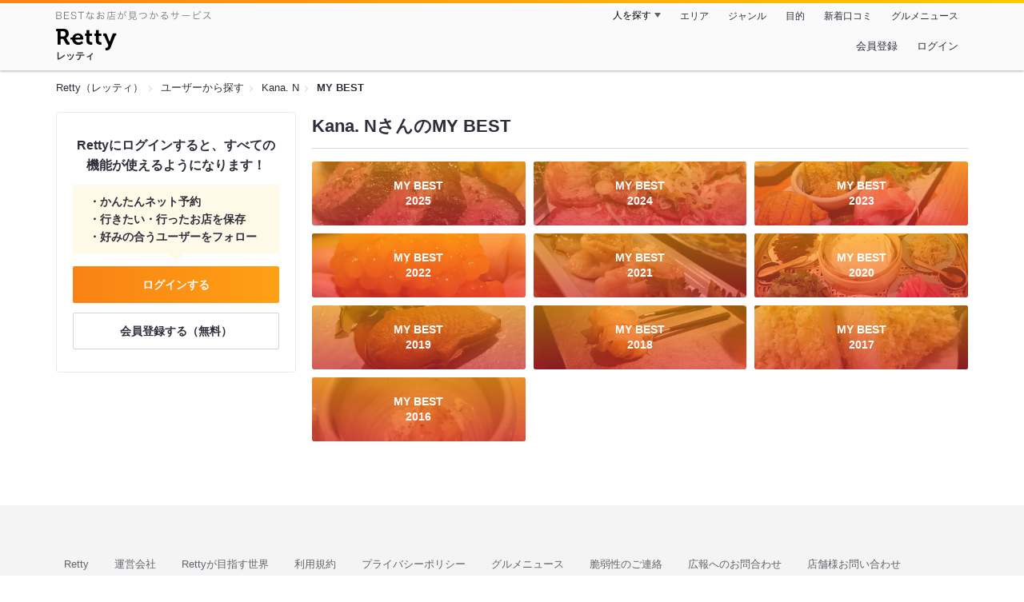

--- FILE ---
content_type: text/html;charset=UTF-8
request_url: https://retty.me/user/1036799/mybest/
body_size: 6256
content:
<!DOCTYPE html>
<html lang="ja" data-n-head="%7B%22lang%22:%7B%22ssr%22:%22ja%22%7D%7D">
  <head >
    <title>Kana. Nさんのマイベスト - Retty（レッティ）</title><meta data-n-head="ssr" charset="utf-8"><meta data-n-head="ssr" name="viewport" content="width=device-width, initial-scale=1, viewport-fit=cover, maximum-scale=1.0"><meta data-n-head="ssr" property="og:site_name" content="Retty（レッティ）"><meta data-n-head="ssr" property="og:locale" content="ja_JP"><meta data-n-head="ssr" property="al:ios:app_store_id" content="473919569"><meta data-n-head="ssr" property="al:ios:app_name" content="Retty"><meta data-n-head="ssr" property="fb:app_id" content="218159034880392"><meta data-n-head="ssr" name="twitter:card" content="summary_large_image"><meta data-n-head="ssr" name="twitter:site" content="@Retty_jp"><meta data-n-head="ssr" data-hid="description" name="description" content="Kana. Nさんが投稿した中で最もオススメするお店を厳選！オススメの中からあなたが行きたいお店を見つけましょう！"><meta data-n-head="ssr" data-hid="twitter:title" name="twitter:title" content="Kana. Nさんのマイベスト - Retty（レッティ）"><meta data-n-head="ssr" data-hid="twitter:description" name="twitter:description" content="Kana. Nさんが投稿した中で最もオススメするお店を厳選！オススメの中からあなたが行きたいお店を見つけましょう！"><meta data-n-head="ssr" data-hid="twitter:url" name="twitter:url" content="https://user.retty.me/1036799/mybest/"><meta data-n-head="ssr" data-hid="twitter:image" name="twitter:image" content="https://retty.me/images/icon.png"><meta data-n-head="ssr" data-hid="og:type" property="og:type" content="website"><meta data-n-head="ssr" data-hid="og:title" property="og:title" content="Kana. Nさんのマイベスト - Retty（レッティ）"><meta data-n-head="ssr" data-hid="og:description" property="og:description" content="Kana. Nさんが投稿した中で最もオススメするお店を厳選！オススメの中からあなたが行きたいお店を見つけましょう！"><meta data-n-head="ssr" data-hid="og:url" property="og:url" content="https://user.retty.me/1036799/mybest/"><meta data-n-head="ssr" data-hid="og:image" property="og:image" content="https://retty.me/images/icon.png"><link data-n-head="ssr" rel="icon" type="image/x-icon" href="/ssr_assets/favicon.ico"><link data-n-head="ssr" rel="stylesheet" href="/_nuxt/style-548d51.css"><link data-n-head="ssr" data-hid="canonical" rel="canonical" href="https://user.retty.me/1036799/mybest/"><script data-n-head="ssr" src="/ssr_assets/scripts/vendor/treasureData.js" defer type="text/javascript"></script><script data-n-head="ssr" src="/ssr_assets/scripts/vendor/nuxtPolyfill.js" defer type="text/javascript"></script><link rel="modulepreload" as="script" crossorigin href="/_nuxt/client-CmuuDN2x.js"><link rel="prefetch" as="image" type="image/jpeg" href="/_nuxt/not_found-Bs5h1vgP-548d51.jpg"><link rel="prefetch" as="image" type="image/png" href="/_nuxt/no-user-icon-DA2IkvCS-548d51.png"><link rel="prefetch" as="image" type="image/svg+xml" href="/_nuxt/catchcopy-BXFLMLhI-548d51.svg"><link rel="prefetch" as="image" type="image/svg+xml" href="/_nuxt/iconfont-AEAI28Ga-548d51.svg"><link rel="prefetch" as="image" type="image/svg+xml" href="/_nuxt/ic_search-D5W3hUgS-548d51.svg"><link rel="prefetch" as="image" type="image/svg+xml" href="/_nuxt/ic_modal_login-Bfaa9Knx-548d51.svg"><link rel="prefetch" as="image" type="image/svg+xml" href="/_nuxt/ic_modal_hamburger-CO6b-0AH-548d51.svg"><link rel="prefetch" as="image" type="image/svg+xml" href="/_nuxt/ic-retty_symbol-DbM0Epu8-548d51.svg">
  </head>
  <body >
    <div data-server-rendered="true" id="__nuxt"><!----><div id="__layout"><div><header class="header" data-v-dccb3a6b><div class="header__centering" data-v-dccb3a6b><div class="header__sub" data-v-dccb3a6b><a href="https://retty.me/announce/philosophy/" class="header__catchcopy" data-v-dccb3a6b><img src="/_nuxt/catchcopy-BXFLMLhI-548d51.svg" alt="BESTなお店が見つかるサービス" width="194" height="12" data-v-dccb3a6b></a><ul class="global-navigation" data-v-63815ba8 data-v-dccb3a6b><!----><li isShown="true" class="navigation-item" data-v-e368c963 data-v-63815ba8><button class="navigation-item__button" data-v-e368c963> 人を探す </button><div class="tooltip navigation-item__popup" style="display:none;" data-v-22224c7e data-v-e368c963><ul class="link-list" data-v-22224c7e data-v-e368c963><li class="link-list__item" data-v-22224c7e data-v-e368c963><a href="https://retty.me/top-users/" data-v-e368c963> TOP USER </a></li><li class="link-list__item" data-v-22224c7e data-v-e368c963><a href="https://user.retty.me/" data-v-e368c963> ユーザーを探す </a></li></ul></div></li><li isShown="true" class="navigation-item" data-v-e368c963 data-v-63815ba8><a href="https://retty.me/area/" class="navigation-item__link" data-v-e368c963> エリア </a></li><li isShown="true" class="navigation-item" data-v-e368c963 data-v-63815ba8><a href="https://retty.me/category/" class="navigation-item__link" data-v-e368c963> ジャンル </a></li><li isShown="true" class="navigation-item" data-v-e368c963 data-v-63815ba8><a href="https://retty.me/purpose/" class="navigation-item__link" data-v-e368c963> 目的 </a></li><li isShown="true" class="navigation-item" data-v-e368c963 data-v-63815ba8><a href="https://retty.me/reports/" class="navigation-item__link" data-v-e368c963> 新着口コミ </a></li><li isShown="true" class="navigation-item" data-v-e368c963 data-v-63815ba8><a rel="noopener" target="_blank" href="https://retty.news/" class="navigation-item__link" data-v-e368c963> グルメニュース </a></li></ul></div><div class="header__main" data-v-dccb3a6b><ruby class="header-logo" data-v-dccb3a6b><a href="https://retty.me/" aria-label="Retty" class="header-logo__item" data-v-dccb3a6b></a><rt class="header-logo__kana" data-v-dccb3a6b>レッティ</rt></ruby><search-bar-pc search-props="{}" class="header__search" data-v-dccb3a6b></search-bar-pc><div class="menu" data-v-e46ae649 data-v-dccb3a6b><a rel="nofollow" href="https://retty.me/login/signup/?returnUrl=%2Fuser%2F1036799%2Fmybest%2F" class="navigation-button" data-v-e46ae649> 会員登録 </a><a rel="nofollow" href="https://retty.me/login/?returnUrl=%2Fuser%2F1036799%2Fmybest%2F" class="navigation-button" data-v-e46ae649> ログイン </a></div></div></div></header><div data-v-a0930a7d><section class="breadcrumbs" data-v-a0930a7d><nav class="breadcrumb" data-v-7439e540 data-v-a0930a7d><ol class="breadcrumb__list breadcrumb__list--restaurant" data-v-7439e540><li class="item breadcrumb__item" data-v-c81b06b5 data-v-7439e540><a href="https://retty.me/" data-v-c81b06b5><span data-v-c81b06b5>Retty（レッティ）</span></a></li><li class="item breadcrumb__item" data-v-c81b06b5 data-v-7439e540><a href="https://user.retty.me/" data-v-c81b06b5><span data-v-c81b06b5>ユーザーから探す</span></a></li><li class="item breadcrumb__item" data-v-c81b06b5 data-v-7439e540><a href="https://retty.me/user/1036799/" data-v-c81b06b5><span data-v-c81b06b5>Kana. N</span></a></li><li class="item breadcrumb__item item--last" data-v-c81b06b5 data-v-7439e540><a href="https://retty.me/user/1036799/mybest/" data-v-c81b06b5><span data-v-c81b06b5>MY BEST</span></a></li></ol></nav></section><div class="layout" data-v-a0930a7d><div class="layout__side-bar" data-v-a0930a7d><div data-v-955c96dd data-v-a0930a7d><div data-v-955c96dd><section class="login-action" data-v-955c96dd><p class="login-action__title" data-v-955c96dd> Rettyにログインすると、すべての機能が使えるようになります！ </p><ul class="login-action__list" data-v-955c96dd><li class="login-action__list-item" data-v-955c96dd>かんたんネット予約</li><li class="login-action__list-item" data-v-955c96dd>行きたい・行ったお店を保存</li><li class="login-action__list-item" data-v-955c96dd>好みの合うユーザーをフォロー</li></ul><a href="https://retty.me/login/?returnUrl=%2Fuser%2F1036799%2Fmybest%2F" class="login-action__button login-action__button--login" data-v-955c96dd> ログインする </a><a href="https://retty.me/login/signup/?returnUrl=%2Fuser%2F1036799%2Fmybest%2F" class="login-action__button login-action__button--signup" data-v-955c96dd> 会員登録する（無料） </a></section></div></div></div><div class="layout__page" data-v-a0930a7d><div class="my-best-link-list" data-v-05f3f5fa data-v-a0930a7d><header class="page-title" data-v-05f3f5fa><h1 class="page-title__text" data-v-05f3f5fa>Kana. NさんのMY BEST</h1></header><div class="my-best-link-list__content" data-v-05f3f5fa><ul class="my-best-list" data-v-05f3f5fa><li class="my-best-list__item" data-v-05f3f5fa><a href="https://retty.me/user/1036799/mybest/2025/" class="my-best-link" data-v-05f3f5fa><div class="my-best-link__item" style="background-image:url('https://img.retty.me/img_repo/2l/01/36609316.jpg');" data-v-05f3f5fa><div class="my-best-link__text" data-v-05f3f5fa>MY BEST<br data-v-05f3f5fa>2025</div></div></a></li><li class="my-best-list__item" data-v-05f3f5fa><a href="https://retty.me/user/1036799/mybest/2024/" class="my-best-link" data-v-05f3f5fa><div class="my-best-link__item" style="background-image:url('https://img.retty.me/img_repo/2l/01/33757725.jpg');" data-v-05f3f5fa><div class="my-best-link__text" data-v-05f3f5fa>MY BEST<br data-v-05f3f5fa>2024</div></div></a></li><li class="my-best-list__item" data-v-05f3f5fa><a href="https://retty.me/user/1036799/mybest/2023/" class="my-best-link" data-v-05f3f5fa><div class="my-best-link__item" style="background-image:url('https://img.retty.me/img_repo/2l/01/31702368.jpg');" data-v-05f3f5fa><div class="my-best-link__text" data-v-05f3f5fa>MY BEST<br data-v-05f3f5fa>2023</div></div></a></li><li class="my-best-list__item" data-v-05f3f5fa><a href="https://retty.me/user/1036799/mybest/2022/" class="my-best-link" data-v-05f3f5fa><div class="my-best-link__item" style="background-image:url('https://img.retty.me/img_repo/2l/01/30768143.jpg');" data-v-05f3f5fa><div class="my-best-link__text" data-v-05f3f5fa>MY BEST<br data-v-05f3f5fa>2022</div></div></a></li><li class="my-best-list__item" data-v-05f3f5fa><a href="https://retty.me/user/1036799/mybest/2021/" class="my-best-link" data-v-05f3f5fa><div class="my-best-link__item" style="background-image:url('https://img.retty.me/img_repo/2l/01/26144032.jpg');" data-v-05f3f5fa><div class="my-best-link__text" data-v-05f3f5fa>MY BEST<br data-v-05f3f5fa>2021</div></div></a></li><li class="my-best-list__item" data-v-05f3f5fa><a href="https://retty.me/user/1036799/mybest/2020/" class="my-best-link" data-v-05f3f5fa><div class="my-best-link__item" style="background-image:url('https://img.retty.me/img_repo/2l/01/23517220.jpg');" data-v-05f3f5fa><div class="my-best-link__text" data-v-05f3f5fa>MY BEST<br data-v-05f3f5fa>2020</div></div></a></li><li class="my-best-list__item" data-v-05f3f5fa><a href="https://retty.me/user/1036799/mybest/2019/" class="my-best-link" data-v-05f3f5fa><div class="my-best-link__item" style="background-image:url('https://img.retty.me/img_repo/2l/01/22191561.jpg');" data-v-05f3f5fa><div class="my-best-link__text" data-v-05f3f5fa>MY BEST<br data-v-05f3f5fa>2019</div></div></a></li><li class="my-best-list__item" data-v-05f3f5fa><a href="https://retty.me/user/1036799/mybest/2018/" class="my-best-link" data-v-05f3f5fa><div class="my-best-link__item" style="background-image:url('https://img.retty.me/img_repo/2l/01/17621933.jpg');" data-v-05f3f5fa><div class="my-best-link__text" data-v-05f3f5fa>MY BEST<br data-v-05f3f5fa>2018</div></div></a></li><li class="my-best-list__item" data-v-05f3f5fa><a href="https://retty.me/user/1036799/mybest/2017/" class="my-best-link" data-v-05f3f5fa><div class="my-best-link__item" style="background-image:url('https://img.retty.me/img_repo/2l/01/12715933.jpg');" data-v-05f3f5fa><div class="my-best-link__text" data-v-05f3f5fa>MY BEST<br data-v-05f3f5fa>2017</div></div></a></li><li class="my-best-list__item" data-v-05f3f5fa><a href="https://retty.me/user/1036799/mybest/2016/" class="my-best-link" data-v-05f3f5fa><div class="my-best-link__item" style="background-image:url('https://img.retty.me/img_repo/2l/01/7062223.jpg');" data-v-05f3f5fa><div class="my-best-link__text" data-v-05f3f5fa>MY BEST<br data-v-05f3f5fa>2016</div></div></a></li></ul></div></div></div></div></div><footer class="footer" data-v-093a5294><div class="footer__layout" data-v-093a5294><ul class="links" data-v-093a5294><li class="links__item" data-v-093a5294><a href="https://retty.me/" class="links__link" data-v-093a5294> Retty </a></li><li class="links__item" data-v-093a5294><a rel="noopener nofollow" target="_blank" href="https://corp.retty.me/" class="links__link" data-v-093a5294> 運営会社 </a></li><li class="links__item" data-v-093a5294><a rel="nofollow" href="https://retty.me/announce/philosophy/" class="links__link" data-v-093a5294> Rettyが目指す世界 </a></li><li class="links__item" data-v-093a5294><a rel="nofollow" href="https://retty.me/announce/tos/" class="links__link" data-v-093a5294> 利用規約 </a></li><li class="links__item" data-v-093a5294><a rel="nofollow" href="https://retty.me/announce/privacy/" class="links__link" data-v-093a5294> プライバシーポリシー </a></li><li class="links__item" data-v-093a5294><a rel="noopener" target="_blank" href="https://retty.news/" class="links__link" data-v-093a5294> グルメニュース </a></li><li class="links__item" data-v-093a5294><a rel="noopener nofollow" target="_blank" href="https://inforetty.zendesk.com/hc/ja/articles/13032608476185" class="links__link" data-v-093a5294> 脆弱性のご連絡 </a></li><li class="links__item" data-v-093a5294><a rel="noopener noreferrer nofollow nofollow" target="_blank" href="https://docs.google.com/a/retty.me/forms/d/e/1FAIpQLSf98J7pkQ-4yj3wr0zXxF5jfAcY-aLLkLhwWr1g2Kvg84EMfA/viewform" class="links__link" data-v-093a5294> 広報へのお問合わせ </a></li><li class="links__item" data-v-093a5294><a href="https://retty.me/announce/support/" class="links__link" data-v-093a5294> 店舗様お問い合わせ </a></li><li class="links__item" data-v-093a5294><a rel="noopener noreferrer nofollow nofollow" target="_blank" href="https://omise.retty.me/" class="links__link" data-v-093a5294> Rettyお店会員について </a></li><li class="links__item" data-v-093a5294><a href="https://retty.me/announce/logo/" class="links__link" data-v-093a5294> ロゴ利用について </a></li><li class="links__item" data-v-093a5294><a rel="nofollow" href="https://retty.me/announce/review-guideline/" class="links__link" data-v-093a5294> 投稿ガイドライン </a></li><li class="links__item" data-v-093a5294><a rel="nofollow" href="https://retty.me/announce/community-policy/" class="links__link" data-v-093a5294> コミュニティーポリシー </a></li><li class="links__item" data-v-093a5294><a rel="noopener noreferrer nofollow nofollow" target="_blank" href="https://www.facebook.com/retty.me" class="links__link" data-v-093a5294> Retty公式Facebook </a></li><li class="links__item" data-v-093a5294><a rel="noopener noreferrer nofollow nofollow" target="_blank" href="https://twitter.com/Retty_jp" class="links__link" data-v-093a5294> Retty公式X(Twitter) </a></li><li class="links__item" data-v-093a5294><a rel="noopener nofollow" target="_blank" href="https://corp.retty.me/recruit/" class="links__link" data-v-093a5294> 採用情報 </a></li><li class="links__item" data-v-093a5294><a rel="noopener nofollow" target="_blank" href="https://inforetty.zendesk.com/hc/ja" class="links__link" data-v-093a5294> ヘルプページ </a></li><li class="links__item" data-v-093a5294><a rel="noopener" target="_blank" href="https://arubaito-ex.jp/" class="links__link" data-v-093a5294> アルバイトEX </a></li><li class="links__item" data-v-093a5294><a rel="noopener" target="_blank" href="https://smocca.jp/" class="links__link" data-v-093a5294> 賃貸スモッカ </a></li><li class="links__item" data-v-093a5294><a rel="noopener" target="_blank" href="https://www.fc-hikaku.net/" class="links__link" data-v-093a5294> フランチャイズ比較ネット </a></li><li class="links__item" data-v-093a5294><a rel="noopener" target="_blank" href="https://travelist.jp/" class="links__link" data-v-093a5294> トラベリスト </a></li></ul><p class="footer__copyright" data-v-093a5294> Copyright (C) Retty, Inc. All Rights Reserved. </p></div></footer></div></div></div><script>window.__NUXT__=(function(a,b,c,d,e,f,g,h,i,j,k,l,m){return {layout:"pc\u002Fdefault",data:[{pageEntity:{entity:{user:{id:1036799,name:i,url:"https:\u002F\u002Fuser.retty.me\u002F1036799\u002F",__typename:"User",myBestReports:[{year:2025,reports:[{images:[{image:{url:"https:\u002F\u002Fimg.retty.me\u002Fimg_repo\u002F2l\u002F01\u002F36609316.jpg",__typename:a},__typename:b},{image:{url:"https:\u002F\u002Fimg.retty.me\u002Fimg_repo\u002F2l\u002F01\u002F36609317.jpg",__typename:a},__typename:b},{image:{url:"https:\u002F\u002Fimg.retty.me\u002Fimg_repo\u002F2l\u002F01\u002F36609318.jpg",__typename:a},__typename:b},{image:{url:"https:\u002F\u002Fimg.retty.me\u002Fimg_repo\u002F2l\u002F01\u002F36609319.jpg",__typename:a},__typename:b},{image:{url:"https:\u002F\u002Fimg.retty.me\u002Fimg_repo\u002F2l\u002F01\u002F36609321.jpg",__typename:a},__typename:b},{image:{url:"https:\u002F\u002Fimg.retty.me\u002Fimg_repo\u002F2l\u002F01\u002F36609322.jpg",__typename:a},__typename:b},{image:{url:"https:\u002F\u002Fimg.retty.me\u002Fimg_repo\u002F2l\u002F01\u002F36609323.jpg",__typename:a},__typename:b},{image:{url:"https:\u002F\u002Fimg.retty.me\u002Fimg_repo\u002F2l\u002F01\u002F36609324.jpg",__typename:a},__typename:b},{image:{url:"https:\u002F\u002Fimg.retty.me\u002Fimg_repo\u002F2l\u002F01\u002F36609325.jpg",__typename:a},__typename:b},{image:{url:"https:\u002F\u002Fimg.retty.me\u002Fimg_repo\u002F2l\u002F01\u002F36609326.jpg",__typename:a},__typename:b},{image:{url:"https:\u002F\u002Fimg.retty.me\u002Fimg_repo\u002F2l\u002F01\u002F36822826.jpg",__typename:a},__typename:b}],__typename:c},{images:[{image:{url:"https:\u002F\u002Fimg.retty.me\u002Fimg_repo\u002F2l\u002F01\u002F36504385.jpg",__typename:a},__typename:b},{image:{url:"https:\u002F\u002Fimg.retty.me\u002Fimg_repo\u002F2l\u002F01\u002F36504386.jpg",__typename:a},__typename:b},{image:{url:"https:\u002F\u002Fimg.retty.me\u002Fimg_repo\u002F2l\u002F01\u002F36504389.jpg",__typename:a},__typename:b},{image:{url:"https:\u002F\u002Fimg.retty.me\u002Fimg_repo\u002F2l\u002F01\u002F36504391.jpg",__typename:a},__typename:b}],__typename:c},{images:[{image:{url:"https:\u002F\u002Fimg.retty.me\u002Fimg_repo\u002F2l\u002F01\u002F36603323.jpg",__typename:a},__typename:b},{image:{url:"https:\u002F\u002Fimg.retty.me\u002Fimg_repo\u002F2l\u002F01\u002F36603324.jpg",__typename:a},__typename:b},{image:{url:"https:\u002F\u002Fimg.retty.me\u002Fimg_repo\u002F2l\u002F01\u002F36603325.jpg",__typename:a},__typename:b}],__typename:c},{images:[{image:{url:"https:\u002F\u002Fimg.retty.me\u002Fimg_repo\u002F2l\u002F01\u002F37023744.jpg",__typename:a},__typename:b},{image:{url:"https:\u002F\u002Fimg.retty.me\u002Fimg_repo\u002F2l\u002F01\u002F37023745.jpg",__typename:a},__typename:b},{image:{url:"https:\u002F\u002Fimg.retty.me\u002Fimg_repo\u002F2l\u002F01\u002F37023746.jpg",__typename:a},__typename:b},{image:{url:"https:\u002F\u002Fimg.retty.me\u002Fimg_repo\u002F2l\u002F01\u002F37023747.jpg",__typename:a},__typename:b},{image:{url:"https:\u002F\u002Fimg.retty.me\u002Fimg_repo\u002F2l\u002F01\u002F37023748.jpg",__typename:a},__typename:b},{image:{url:"https:\u002F\u002Fimg.retty.me\u002Fimg_repo\u002F2l\u002F01\u002F37023749.jpg",__typename:a},__typename:b},{image:{url:"https:\u002F\u002Fimg.retty.me\u002Fimg_repo\u002F2l\u002F01\u002F37023750.jpg",__typename:a},__typename:b},{image:{url:"https:\u002F\u002Fimg.retty.me\u002Fimg_repo\u002F2l\u002F01\u002F37023751.jpg",__typename:a},__typename:b},{image:{url:"https:\u002F\u002Fimg.retty.me\u002Fimg_repo\u002F2l\u002F01\u002F37023752.jpg",__typename:a},__typename:b}],__typename:c},{images:[{image:{url:"https:\u002F\u002Fimg.retty.me\u002Fimg_repo\u002F2l\u002F01\u002F37295931.jpg",__typename:a},__typename:b},{image:{url:"https:\u002F\u002Fimg.retty.me\u002Fimg_repo\u002F2l\u002F01\u002F37295933.jpg",__typename:a},__typename:b},{image:{url:"https:\u002F\u002Fimg.retty.me\u002Fimg_repo\u002F2l\u002F01\u002F37295932.jpg",__typename:a},__typename:b},{image:{url:"https:\u002F\u002Fimg.retty.me\u002Fimg_repo\u002F2l\u002F01\u002F37295934.jpg",__typename:a},__typename:b},{image:{url:"https:\u002F\u002Fimg.retty.me\u002Fimg_repo\u002F2l\u002F01\u002F37295929.jpg",__typename:a},__typename:b},{image:{url:"https:\u002F\u002Fimg.retty.me\u002Fimg_repo\u002F2l\u002F01\u002F37295935.jpg",__typename:a},__typename:b},{image:{url:"https:\u002F\u002Fimg.retty.me\u002Fimg_repo\u002F2l\u002F01\u002F37295936.jpg",__typename:a},__typename:b},{image:{url:"https:\u002F\u002Fimg.retty.me\u002Fimg_repo\u002F2l\u002F01\u002F37295937.jpg",__typename:a},__typename:b},{image:{url:"https:\u002F\u002Fimg.retty.me\u002Fimg_repo\u002F2l\u002F01\u002F37295938.jpg",__typename:a},__typename:b},{image:{url:"https:\u002F\u002Fimg.retty.me\u002Fimg_repo\u002F2l\u002F01\u002F37295939.jpg",__typename:a},__typename:b},{image:{url:"https:\u002F\u002Fimg.retty.me\u002Fimg_repo\u002F2l\u002F01\u002F37295940.jpg",__typename:a},__typename:b}],__typename:c},{images:[{image:{url:"https:\u002F\u002Fimg.retty.me\u002Fimg_repo\u002F2l\u002F01\u002F37483313.jpg",__typename:a},__typename:b},{image:{url:"https:\u002F\u002Fimg.retty.me\u002Fimg_repo\u002F2l\u002F01\u002F37483317.jpg",__typename:a},__typename:b},{image:{url:"https:\u002F\u002Fimg.retty.me\u002Fimg_repo\u002F2l\u002F01\u002F37483309.jpg",__typename:a},__typename:b},{image:{url:"https:\u002F\u002Fimg.retty.me\u002Fimg_repo\u002F2l\u002F01\u002F37483315.jpg",__typename:a},__typename:b},{image:{url:"https:\u002F\u002Fimg.retty.me\u002Fimg_repo\u002F2l\u002F01\u002F37483307.jpg",__typename:a},__typename:b},{image:{url:"https:\u002F\u002Fimg.retty.me\u002Fimg_repo\u002F2l\u002F01\u002F37483311.jpg",__typename:a},__typename:b},{image:{url:"https:\u002F\u002Fimg.retty.me\u002Fimg_repo\u002F2l\u002F01\u002F37483318.jpg",__typename:a},__typename:b},{image:{url:"https:\u002F\u002Fimg.retty.me\u002Fimg_repo\u002F2l\u002F01\u002F37483319.jpg",__typename:a},__typename:b}],__typename:c},{images:[{image:{url:"https:\u002F\u002Fimg.retty.me\u002Fimg_repo\u002F2l\u002F01\u002F37948147.jpg",__typename:a},__typename:b},{image:{url:"https:\u002F\u002Fimg.retty.me\u002Fimg_repo\u002F2l\u002F01\u002F37948148.jpg",__typename:a},__typename:b},{image:{url:"https:\u002F\u002Fimg.retty.me\u002Fimg_repo\u002F2l\u002F01\u002F37948149.jpg",__typename:a},__typename:b},{image:{url:"https:\u002F\u002Fimg.retty.me\u002Fimg_repo\u002F2l\u002F01\u002F37948150.jpg",__typename:a},__typename:b},{image:{url:"https:\u002F\u002Fimg.retty.me\u002Fimg_repo\u002F2l\u002F01\u002F37948151.jpg",__typename:a},__typename:b},{image:{url:"https:\u002F\u002Fimg.retty.me\u002Fimg_repo\u002F2l\u002F01\u002F37948152.jpg",__typename:a},__typename:b},{image:{url:"https:\u002F\u002Fimg.retty.me\u002Fimg_repo\u002F2l\u002F01\u002F37948153.jpg",__typename:a},__typename:b},{image:{url:"https:\u002F\u002Fimg.retty.me\u002Fimg_repo\u002F2l\u002F01\u002F37948156.jpg",__typename:a},__typename:b},{image:{url:"https:\u002F\u002Fimg.retty.me\u002Fimg_repo\u002F2l\u002F01\u002F37948158.jpg",__typename:a},__typename:b},{image:{url:"https:\u002F\u002Fimg.retty.me\u002Fimg_repo\u002F2l\u002F01\u002F37948159.jpg",__typename:a},__typename:b}],__typename:c},{images:[{image:{url:"https:\u002F\u002Fimg.retty.me\u002Fimg_repo\u002F2l\u002F01\u002F38077730.jpg",__typename:a},__typename:b},{image:{url:"https:\u002F\u002Fimg.retty.me\u002Fimg_repo\u002F2l\u002F01\u002F38077733.jpg",__typename:a},__typename:b},{image:{url:"https:\u002F\u002Fimg.retty.me\u002Fimg_repo\u002F2l\u002F01\u002F38077736.jpg",__typename:a},__typename:b},{image:{url:"https:\u002F\u002Fimg.retty.me\u002Fimg_repo\u002F2l\u002F01\u002F38077738.jpg",__typename:a},__typename:b},{image:{url:"https:\u002F\u002Fimg.retty.me\u002Fimg_repo\u002F2l\u002F01\u002F38077739.jpg",__typename:a},__typename:b},{image:{url:"https:\u002F\u002Fimg.retty.me\u002Fimg_repo\u002F2l\u002F01\u002F38077740.jpg",__typename:a},__typename:b},{image:{url:"https:\u002F\u002Fimg.retty.me\u002Fimg_repo\u002F2l\u002F01\u002F38077741.jpg",__typename:a},__typename:b},{image:{url:"https:\u002F\u002Fimg.retty.me\u002Fimg_repo\u002F2l\u002F01\u002F38077742.jpg",__typename:a},__typename:b}],__typename:c},{images:[{image:{url:"https:\u002F\u002Fimg.retty.me\u002Fimg_repo\u002F2l\u002F01\u002F38249104.jpg",__typename:a},__typename:b},{image:{url:"https:\u002F\u002Fimg.retty.me\u002Fimg_repo\u002F2l\u002F01\u002F38249105.jpg",__typename:a},__typename:b},{image:{url:"https:\u002F\u002Fimg.retty.me\u002Fimg_repo\u002F2l\u002F01\u002F38249106.jpg",__typename:a},__typename:b},{image:{url:"https:\u002F\u002Fimg.retty.me\u002Fimg_repo\u002F2l\u002F01\u002F38249107.jpg",__typename:a},__typename:b},{image:{url:"https:\u002F\u002Fimg.retty.me\u002Fimg_repo\u002F2l\u002F01\u002F38249108.jpg",__typename:a},__typename:b},{image:{url:"https:\u002F\u002Fimg.retty.me\u002Fimg_repo\u002F2l\u002F01\u002F38249109.jpg",__typename:a},__typename:b},{image:{url:"https:\u002F\u002Fimg.retty.me\u002Fimg_repo\u002F2l\u002F01\u002F38249110.jpg",__typename:a},__typename:b},{image:{url:"https:\u002F\u002Fimg.retty.me\u002Fimg_repo\u002F2l\u002F01\u002F38249111.jpg",__typename:a},__typename:b},{image:{url:"https:\u002F\u002Fimg.retty.me\u002Fimg_repo\u002F2l\u002F01\u002F38249112.jpg",__typename:a},__typename:b},{image:{url:"https:\u002F\u002Fimg.retty.me\u002Fimg_repo\u002F2l\u002F01\u002F38249113.jpg",__typename:a},__typename:b},{image:{url:"https:\u002F\u002Fimg.retty.me\u002Fimg_repo\u002F2l\u002F01\u002F38249116.jpg",__typename:a},__typename:b},{image:{url:"https:\u002F\u002Fimg.retty.me\u002Fimg_repo\u002F2l\u002F01\u002F38249119.jpg",__typename:a},__typename:b},{image:{url:"https:\u002F\u002Fimg.retty.me\u002Fimg_repo\u002F2l\u002F01\u002F38249122.jpg",__typename:a},__typename:b},{image:{url:"https:\u002F\u002Fimg.retty.me\u002Fimg_repo\u002F2l\u002F01\u002F38249123.jpg",__typename:a},__typename:b},{image:{url:"https:\u002F\u002Fimg.retty.me\u002Fimg_repo\u002F2l\u002F01\u002F38249124.jpg",__typename:a},__typename:b},{image:{url:"https:\u002F\u002Fimg.retty.me\u002Fimg_repo\u002F2l\u002F01\u002F38249125.jpg",__typename:a},__typename:b},{image:{url:"https:\u002F\u002Fimg.retty.me\u002Fimg_repo\u002F2l\u002F01\u002F38249126.jpg",__typename:a},__typename:b}],__typename:c}],__typename:e},{year:2024,reports:[{images:[{image:{url:"https:\u002F\u002Fimg.retty.me\u002Fimg_repo\u002F2l\u002F01\u002F33757725.jpg",__typename:a},__typename:b},{image:{url:"https:\u002F\u002Fimg.retty.me\u002Fimg_repo\u002F2l\u002F01\u002F33757726.jpg",__typename:a},__typename:b},{image:{url:"https:\u002F\u002Fimg.retty.me\u002Fimg_repo\u002F2l\u002F01\u002F33757727.jpg",__typename:a},__typename:b},{image:{url:"https:\u002F\u002Fimg.retty.me\u002Fimg_repo\u002F2l\u002F01\u002F33757728.jpg",__typename:a},__typename:b},{image:{url:"https:\u002F\u002Fimg.retty.me\u002Fimg_repo\u002F2l\u002F01\u002F33757729.jpg",__typename:a},__typename:b},{image:{url:"https:\u002F\u002Fimg.retty.me\u002Fimg_repo\u002F2l\u002F01\u002F33757731.jpg",__typename:a},__typename:b}],__typename:c},{images:[{image:{url:"https:\u002F\u002Fimg.retty.me\u002Fimg_repo\u002F2l\u002F01\u002F35703283.jpg",__typename:a},__typename:b},{image:{url:"https:\u002F\u002Fimg.retty.me\u002Fimg_repo\u002F2l\u002F01\u002F35703284.jpg",__typename:a},__typename:b},{image:{url:"https:\u002F\u002Fimg.retty.me\u002Fimg_repo\u002F2l\u002F01\u002F35703285.jpg",__typename:a},__typename:b},{image:{url:"https:\u002F\u002Fimg.retty.me\u002Fimg_repo\u002F2l\u002F01\u002F35703286.jpg",__typename:a},__typename:b},{image:{url:"https:\u002F\u002Fimg.retty.me\u002Fimg_repo\u002F2l\u002F01\u002F35703287.jpg",__typename:a},__typename:b},{image:{url:"https:\u002F\u002Fimg.retty.me\u002Fimg_repo\u002F2l\u002F01\u002F35703288.jpg",__typename:a},__typename:b},{image:{url:"https:\u002F\u002Fimg.retty.me\u002Fimg_repo\u002F2l\u002F01\u002F35703289.jpg",__typename:a},__typename:b},{image:{url:"https:\u002F\u002Fimg.retty.me\u002Fimg_repo\u002F2l\u002F01\u002F35703290.jpg",__typename:a},__typename:b},{image:{url:"https:\u002F\u002Fimg.retty.me\u002Fimg_repo\u002F2l\u002F01\u002F35703291.jpg",__typename:a},__typename:b},{image:{url:"https:\u002F\u002Fimg.retty.me\u002Fimg_repo\u002F2l\u002F01\u002F35703292.jpg",__typename:a},__typename:b},{image:{url:"https:\u002F\u002Fimg.retty.me\u002Fimg_repo\u002F2l\u002F01\u002F35703293.jpg",__typename:a},__typename:b},{image:{url:"https:\u002F\u002Fimg.retty.me\u002Fimg_repo\u002F2l\u002F01\u002F35703294.jpg",__typename:a},__typename:b}],__typename:c},{images:[{image:{url:"https:\u002F\u002Fimg.retty.me\u002Fimg_repo\u002F2l\u002F01\u002F34298096.jpg",__typename:a},__typename:b},{image:{url:"https:\u002F\u002Fimg.retty.me\u002Fimg_repo\u002F2l\u002F01\u002F34298098.jpg",__typename:a},__typename:b},{image:{url:"https:\u002F\u002Fimg.retty.me\u002Fimg_repo\u002F2l\u002F01\u002F34298101.jpg",__typename:a},__typename:b},{image:{url:"https:\u002F\u002Fimg.retty.me\u002Fimg_repo\u002F2l\u002F01\u002F34298104.jpg",__typename:a},__typename:b},{image:{url:"https:\u002F\u002Fimg.retty.me\u002Fimg_repo\u002F2l\u002F01\u002F34298106.jpg",__typename:a},__typename:b},{image:{url:"https:\u002F\u002Fimg.retty.me\u002Fimg_repo\u002F2l\u002F01\u002F34298108.jpg",__typename:a},__typename:b},{image:{url:"https:\u002F\u002Fimg.retty.me\u002Fimg_repo\u002F2l\u002F01\u002F34298109.jpg",__typename:a},__typename:b},{image:{url:"https:\u002F\u002Fimg.retty.me\u002Fimg_repo\u002F2l\u002F01\u002F34298110.jpg",__typename:a},__typename:b},{image:{url:"https:\u002F\u002Fimg.retty.me\u002Fimg_repo\u002F2l\u002F01\u002F34298112.jpg",__typename:a},__typename:b},{image:{url:"https:\u002F\u002Fimg.retty.me\u002Fimg_repo\u002F2l\u002F01\u002F34298113.jpg",__typename:a},__typename:b},{image:{url:"https:\u002F\u002Fimg.retty.me\u002Fimg_repo\u002F2l\u002F01\u002F34298114.jpg",__typename:a},__typename:b},{image:{url:"https:\u002F\u002Fimg.retty.me\u002Fimg_repo\u002F2l\u002F01\u002F34298115.jpg",__typename:a},__typename:b},{image:{url:"https:\u002F\u002Fimg.retty.me\u002Fimg_repo\u002F2l\u002F01\u002F34298116.jpg",__typename:a},__typename:b}],__typename:c},{images:[{image:{url:"https:\u002F\u002Fimg.retty.me\u002Fimg_repo\u002F2l\u002F01\u002F35271205.jpg",__typename:a},__typename:b},{image:{url:"https:\u002F\u002Fimg.retty.me\u002Fimg_repo\u002F2l\u002F01\u002F35271206.jpg",__typename:a},__typename:b},{image:{url:"https:\u002F\u002Fimg.retty.me\u002Fimg_repo\u002F2l\u002F01\u002F35271207.jpg",__typename:a},__typename:b},{image:{url:"https:\u002F\u002Fimg.retty.me\u002Fimg_repo\u002F2l\u002F01\u002F35271208.jpg",__typename:a},__typename:b},{image:{url:"https:\u002F\u002Fimg.retty.me\u002Fimg_repo\u002F2l\u002F01\u002F35271209.jpg",__typename:a},__typename:b},{image:{url:"https:\u002F\u002Fimg.retty.me\u002Fimg_repo\u002F2l\u002F01\u002F35271210.jpg",__typename:a},__typename:b},{image:{url:"https:\u002F\u002Fimg.retty.me\u002Fimg_repo\u002F2l\u002F01\u002F35271211.jpg",__typename:a},__typename:b},{image:{url:"https:\u002F\u002Fimg.retty.me\u002Fimg_repo\u002F2l\u002F01\u002F35271212.jpg",__typename:a},__typename:b},{image:{url:"https:\u002F\u002Fimg.retty.me\u002Fimg_repo\u002F2l\u002F01\u002F35271213.jpg",__typename:a},__typename:b},{image:{url:"https:\u002F\u002Fimg.retty.me\u002Fimg_repo\u002F2l\u002F01\u002F35271214.jpg",__typename:a},__typename:b},{image:{url:"https:\u002F\u002Fimg.retty.me\u002Fimg_repo\u002F2l\u002F01\u002F35271215.jpg",__typename:a},__typename:b},{image:{url:"https:\u002F\u002Fimg.retty.me\u002Fimg_repo\u002F2l\u002F01\u002F35271216.jpg",__typename:a},__typename:b},{image:{url:"https:\u002F\u002Fimg.retty.me\u002Fimg_repo\u002F2l\u002F01\u002F35271217.jpg",__typename:a},__typename:b},{image:{url:"https:\u002F\u002Fimg.retty.me\u002Fimg_repo\u002F2l\u002F01\u002F35271218.jpg",__typename:a},__typename:b}],__typename:c},{images:[{image:{url:"https:\u002F\u002Fimg.retty.me\u002Fimg_repo\u002F2l\u002F01\u002F34278142.jpg",__typename:a},__typename:b},{image:{url:"https:\u002F\u002Fimg.retty.me\u002Fimg_repo\u002F2l\u002F01\u002F34278143.jpg",__typename:a},__typename:b}],__typename:c},{images:[{image:{url:"https:\u002F\u002Fimg.retty.me\u002Fimg_repo\u002F2l\u002F01\u002F34560676.jpg",__typename:a},__typename:b},{image:{url:"https:\u002F\u002Fimg.retty.me\u002Fimg_repo\u002F2l\u002F01\u002F34560681.jpg",__typename:a},__typename:b},{image:{url:"https:\u002F\u002Fimg.retty.me\u002Fimg_repo\u002F2l\u002F01\u002F34560683.jpg",__typename:a},__typename:b},{image:{url:"https:\u002F\u002Fimg.retty.me\u002Fimg_repo\u002F2l\u002F01\u002F34560687.jpg",__typename:a},__typename:b},{image:{url:"https:\u002F\u002Fimg.retty.me\u002Fimg_repo\u002F2l\u002F01\u002F34560691.jpg",__typename:a},__typename:b},{image:{url:"https:\u002F\u002Fimg.retty.me\u002Fimg_repo\u002F2l\u002F01\u002F34560706.jpg",__typename:a},__typename:b},{image:{url:"https:\u002F\u002Fimg.retty.me\u002Fimg_repo\u002F2l\u002F01\u002F34560709.jpg",__typename:a},__typename:b},{image:{url:"https:\u002F\u002Fimg.retty.me\u002Fimg_repo\u002F2l\u002F01\u002F34560711.jpg",__typename:a},__typename:b},{image:{url:"https:\u002F\u002Fimg.retty.me\u002Fimg_repo\u002F2l\u002F01\u002F34560714.jpg",__typename:a},__typename:b},{image:{url:"https:\u002F\u002Fimg.retty.me\u002Fimg_repo\u002F2l\u002F01\u002F34560720.jpg",__typename:a},__typename:b},{image:{url:"https:\u002F\u002Fimg.retty.me\u002Fimg_repo\u002F2l\u002F01\u002F34560724.jpg",__typename:a},__typename:b},{image:{url:"https:\u002F\u002Fimg.retty.me\u002Fimg_repo\u002F2l\u002F01\u002F34560725.jpg",__typename:a},__typename:b},{image:{url:"https:\u002F\u002Fimg.retty.me\u002Fimg_repo\u002F2l\u002F01\u002F34560726.jpg",__typename:a},__typename:b},{image:{url:"https:\u002F\u002Fimg.retty.me\u002Fimg_repo\u002F2l\u002F01\u002F34560727.jpg",__typename:a},__typename:b},{image:{url:"https:\u002F\u002Fimg.retty.me\u002Fimg_repo\u002F2l\u002F01\u002F34560728.jpg",__typename:a},__typename:b},{image:{url:"https:\u002F\u002Fimg.retty.me\u002Fimg_repo\u002F2l\u002F01\u002F34560729.jpg",__typename:a},__typename:b},{image:{url:"https:\u002F\u002Fimg.retty.me\u002Fimg_repo\u002F2l\u002F01\u002F34560730.jpg",__typename:a},__typename:b},{image:{url:"https:\u002F\u002Fimg.retty.me\u002Fimg_repo\u002F2l\u002F01\u002F34560731.jpg",__typename:a},__typename:b}],__typename:c},{images:[{image:{url:"https:\u002F\u002Fimg.retty.me\u002Fimg_repo\u002F2l\u002F01\u002F35251326.jpg",__typename:a},__typename:b},{image:{url:"https:\u002F\u002Fimg.retty.me\u002Fimg_repo\u002F2l\u002F01\u002F35251330.jpg",__typename:a},__typename:b},{image:{url:"https:\u002F\u002Fimg.retty.me\u002Fimg_repo\u002F2l\u002F01\u002F35251334.jpg",__typename:a},__typename:b},{image:{url:"https:\u002F\u002Fimg.retty.me\u002Fimg_repo\u002F2l\u002F01\u002F35251337.jpg",__typename:a},__typename:b},{image:{url:"https:\u002F\u002Fimg.retty.me\u002Fimg_repo\u002F2l\u002F01\u002F35251338.jpg",__typename:a},__typename:b},{image:{url:"https:\u002F\u002Fimg.retty.me\u002Fimg_repo\u002F2l\u002F01\u002F35251339.jpg",__typename:a},__typename:b}],__typename:c},{images:[{image:{url:"https:\u002F\u002Fimg.retty.me\u002Fimg_repo\u002F2l\u002F01\u002F35564790.jpg",__typename:a},__typename:b},{image:{url:"https:\u002F\u002Fimg.retty.me\u002Fimg_repo\u002F2l\u002F01\u002F35564794.jpg",__typename:a},__typename:b},{image:{url:"https:\u002F\u002Fimg.retty.me\u002Fimg_repo\u002F2l\u002F01\u002F35564796.jpg",__typename:a},__typename:b},{image:{url:"https:\u002F\u002Fimg.retty.me\u002Fimg_repo\u002F2l\u002F01\u002F35564797.jpg",__typename:a},__typename:b}],__typename:c},{images:[{image:{url:"https:\u002F\u002Fimg.retty.me\u002Fimg_repo\u002F2l\u002F01\u002F33894348.jpg",__typename:a},__typename:b},{image:{url:"https:\u002F\u002Fimg.retty.me\u002Fimg_repo\u002F2l\u002F01\u002F33894349.jpg",__typename:a},__typename:b},{image:{url:"https:\u002F\u002Fimg.retty.me\u002Fimg_repo\u002F2l\u002F01\u002F33894350.jpg",__typename:a},__typename:b},{image:{url:"https:\u002F\u002Fimg.retty.me\u002Fimg_repo\u002F2l\u002F01\u002F33894352.jpg",__typename:a},__typename:b},{image:{url:"https:\u002F\u002Fimg.retty.me\u002Fimg_repo\u002F2l\u002F01\u002F33894354.jpg",__typename:a},__typename:b},{image:{url:"https:\u002F\u002Fimg.retty.me\u002Fimg_repo\u002F2l\u002F01\u002F33894357.jpg",__typename:a},__typename:b},{image:{url:"https:\u002F\u002Fimg.retty.me\u002Fimg_repo\u002F2l\u002F01\u002F33894358.jpg",__typename:a},__typename:b},{image:{url:"https:\u002F\u002Fimg.retty.me\u002Fimg_repo\u002F2l\u002F01\u002F33894360.jpg",__typename:a},__typename:b},{image:{url:"https:\u002F\u002Fimg.retty.me\u002Fimg_repo\u002F2l\u002F01\u002F33894361.jpg",__typename:a},__typename:b},{image:{url:"https:\u002F\u002Fimg.retty.me\u002Fimg_repo\u002F2l\u002F01\u002F33894362.jpg",__typename:a},__typename:b},{image:{url:"https:\u002F\u002Fimg.retty.me\u002Fimg_repo\u002F2l\u002F01\u002F33894365.jpg",__typename:a},__typename:b}],__typename:c},{images:[{image:{url:"https:\u002F\u002Fimg.retty.me\u002Fimg_repo\u002F2l\u002F01\u002F36173526.jpg",__typename:a},__typename:b},{image:{url:"https:\u002F\u002Fimg.retty.me\u002Fimg_repo\u002F2l\u002F01\u002F36173527.jpg",__typename:a},__typename:b},{image:{url:"https:\u002F\u002Fimg.retty.me\u002Fimg_repo\u002F2l\u002F01\u002F36173528.jpg",__typename:a},__typename:b},{image:{url:"https:\u002F\u002Fimg.retty.me\u002Fimg_repo\u002F2l\u002F01\u002F36173529.jpg",__typename:a},__typename:b},{image:{url:"https:\u002F\u002Fimg.retty.me\u002Fimg_repo\u002F2l\u002F01\u002F36173530.jpg",__typename:a},__typename:b},{image:{url:"https:\u002F\u002Fimg.retty.me\u002Fimg_repo\u002F2l\u002F01\u002F36173531.jpg",__typename:a},__typename:b},{image:{url:"https:\u002F\u002Fimg.retty.me\u002Fimg_repo\u002F2l\u002F01\u002F36173532.jpg",__typename:a},__typename:b}],__typename:c}],__typename:e},{year:2023,reports:[{images:[{image:{url:"https:\u002F\u002Fimg.retty.me\u002Fimg_repo\u002F2l\u002F01\u002F31702368.jpg",__typename:a},__typename:b},{image:{url:"https:\u002F\u002Fimg.retty.me\u002Fimg_repo\u002F2l\u002F01\u002F31702369.jpg",__typename:a},__typename:b},{image:{url:"https:\u002F\u002Fimg.retty.me\u002Fimg_repo\u002F2l\u002F01\u002F31702370.jpg",__typename:a},__typename:b},{image:{url:"https:\u002F\u002Fimg.retty.me\u002Fimg_repo\u002F2l\u002F01\u002F31702371.jpg",__typename:a},__typename:b},{image:{url:"https:\u002F\u002Fimg.retty.me\u002Fimg_repo\u002F2l\u002F01\u002F31702378.jpg",__typename:a},__typename:b},{image:{url:"https:\u002F\u002Fimg.retty.me\u002Fimg_repo\u002F2l\u002F01\u002F31702387.jpg",__typename:a},__typename:b},{image:{url:"https:\u002F\u002Fimg.retty.me\u002Fimg_repo\u002F2l\u002F01\u002F31702395.jpg",__typename:a},__typename:b},{image:{url:"https:\u002F\u002Fimg.retty.me\u002Fimg_repo\u002F2l\u002F01\u002F31702396.jpg",__typename:a},__typename:b},{image:{url:"https:\u002F\u002Fimg.retty.me\u002Fimg_repo\u002F2l\u002F01\u002F31702397.jpg",__typename:a},__typename:b}],__typename:c},{images:[{image:{url:"https:\u002F\u002Fimg.retty.me\u002Fimg_repo\u002F2l\u002F01\u002F31819988.jpg",__typename:a},__typename:b},{image:{url:"https:\u002F\u002Fimg.retty.me\u002Fimg_repo\u002F2l\u002F01\u002F31819989.jpg",__typename:a},__typename:b},{image:{url:"https:\u002F\u002Fimg.retty.me\u002Fimg_repo\u002F2l\u002F01\u002F31819990.jpg",__typename:a},__typename:b},{image:{url:"https:\u002F\u002Fimg.retty.me\u002Fimg_repo\u002F2l\u002F01\u002F31819991.jpg",__typename:a},__typename:b},{image:{url:"https:\u002F\u002Fimg.retty.me\u002Fimg_repo\u002F2l\u002F01\u002F31819992.jpg",__typename:a},__typename:b},{image:{url:"https:\u002F\u002Fimg.retty.me\u002Fimg_repo\u002F2l\u002F01\u002F31819993.jpg",__typename:a},__typename:b},{image:{url:"https:\u002F\u002Fimg.retty.me\u002Fimg_repo\u002F2l\u002F01\u002F31819994.jpg",__typename:a},__typename:b},{image:{url:"https:\u002F\u002Fimg.retty.me\u002Fimg_repo\u002F2l\u002F01\u002F31819995.jpg",__typename:a},__typename:b},{image:{url:"https:\u002F\u002Fimg.retty.me\u002Fimg_repo\u002F2l\u002F01\u002F31819996.jpg",__typename:a},__typename:b},{image:{url:"https:\u002F\u002Fimg.retty.me\u002Fimg_repo\u002F2l\u002F01\u002F31819997.jpg",__typename:a},__typename:b},{image:{url:"https:\u002F\u002Fimg.retty.me\u002Fimg_repo\u002F2l\u002F01\u002F31819998.jpg",__typename:a},__typename:b},{image:{url:"https:\u002F\u002Fimg.retty.me\u002Fimg_repo\u002F2l\u002F01\u002F31819999.jpg",__typename:a},__typename:b}],__typename:c},{images:[{image:{url:"https:\u002F\u002Fimg.retty.me\u002Fimg_repo\u002F2l\u002F01\u002F32065901.jpg",__typename:a},__typename:b},{image:{url:"https:\u002F\u002Fimg.retty.me\u002Fimg_repo\u002F2l\u002F01\u002F32065904.jpg",__typename:a},__typename:b},{image:{url:"https:\u002F\u002Fimg.retty.me\u002Fimg_repo\u002F2l\u002F01\u002F32065907.jpg",__typename:a},__typename:b},{image:{url:"https:\u002F\u002Fimg.retty.me\u002Fimg_repo\u002F2l\u002F01\u002F32065910.jpg",__typename:a},__typename:b},{image:{url:"https:\u002F\u002Fimg.retty.me\u002Fimg_repo\u002F2l\u002F01\u002F32065913.jpg",__typename:a},__typename:b},{image:{url:"https:\u002F\u002Fimg.retty.me\u002Fimg_repo\u002F2l\u002F01\u002F32065914.jpg",__typename:a},__typename:b},{image:{url:"https:\u002F\u002Fimg.retty.me\u002Fimg_repo\u002F2l\u002F01\u002F32065915.jpg",__typename:a},__typename:b},{image:{url:"https:\u002F\u002Fimg.retty.me\u002Fimg_repo\u002F2l\u002F01\u002F32065916.jpg",__typename:a},__typename:b},{image:{url:"https:\u002F\u002Fimg.retty.me\u002Fimg_repo\u002F2l\u002F01\u002F32065918.jpg",__typename:a},__typename:b},{image:{url:"https:\u002F\u002Fimg.retty.me\u002Fimg_repo\u002F2l\u002F01\u002F32065919.jpg",__typename:a},__typename:b},{image:{url:"https:\u002F\u002Fimg.retty.me\u002Fimg_repo\u002F2l\u002F01\u002F32065920.jpg",__typename:a},__typename:b},{image:{url:"https:\u002F\u002Fimg.retty.me\u002Fimg_repo\u002F2l\u002F01\u002F32065923.jpg",__typename:a},__typename:b},{image:{url:"https:\u002F\u002Fimg.retty.me\u002Fimg_repo\u002F2l\u002F01\u002F32065927.jpg",__typename:a},__typename:b},{image:{url:"https:\u002F\u002Fimg.retty.me\u002Fimg_repo\u002F2l\u002F01\u002F32065929.jpg",__typename:a},__typename:b},{image:{url:"https:\u002F\u002Fimg.retty.me\u002Fimg_repo\u002F2l\u002F01\u002F32065930.jpg",__typename:a},__typename:b},{image:{url:"https:\u002F\u002Fimg.retty.me\u002Fimg_repo\u002F2l\u002F01\u002F32065931.jpg",__typename:a},__typename:b},{image:{url:"https:\u002F\u002Fimg.retty.me\u002Fimg_repo\u002F2l\u002F01\u002F32065932.jpg",__typename:a},__typename:b},{image:{url:"https:\u002F\u002Fimg.retty.me\u002Fimg_repo\u002F2l\u002F01\u002F32065933.jpg",__typename:a},__typename:b},{image:{url:"https:\u002F\u002Fimg.retty.me\u002Fimg_repo\u002F2l\u002F01\u002F32065934.jpg",__typename:a},__typename:b},{image:{url:"https:\u002F\u002Fimg.retty.me\u002Fimg_repo\u002F2l\u002F01\u002F32065935.jpg",__typename:a},__typename:b},{image:{url:"https:\u002F\u002Fimg.retty.me\u002Fimg_repo\u002F2l\u002F01\u002F32065936.jpg",__typename:a},__typename:b},{image:{url:"https:\u002F\u002Fimg.retty.me\u002Fimg_repo\u002F2l\u002F01\u002F32065937.jpg",__typename:a},__typename:b},{image:{url:"https:\u002F\u002Fimg.retty.me\u002Fimg_repo\u002F2l\u002F01\u002F32065938.jpg",__typename:a},__typename:b},{image:{url:"https:\u002F\u002Fimg.retty.me\u002Fimg_repo\u002F2l\u002F01\u002F32065939.jpg",__typename:a},__typename:b}],__typename:c},{images:[{image:{url:"https:\u002F\u002Fimg.retty.me\u002Fimg_repo\u002F2l\u002F01\u002F32410653.jpg",__typename:a},__typename:b},{image:{url:"https:\u002F\u002Fimg.retty.me\u002Fimg_repo\u002F2l\u002F01\u002F32410652.jpg",__typename:a},__typename:b},{image:{url:"https:\u002F\u002Fimg.retty.me\u002Fimg_repo\u002F2l\u002F01\u002F32410656.jpg",__typename:a},__typename:b},{image:{url:"https:\u002F\u002Fimg.retty.me\u002Fimg_repo\u002F2l\u002F01\u002F32410663.jpg",__typename:a},__typename:b},{image:{url:"https:\u002F\u002Fimg.retty.me\u002Fimg_repo\u002F2l\u002F01\u002F32410665.jpg",__typename:a},__typename:b},{image:{url:"https:\u002F\u002Fimg.retty.me\u002Fimg_repo\u002F2l\u002F01\u002F32410672.jpg",__typename:a},__typename:b},{image:{url:"https:\u002F\u002Fimg.retty.me\u002Fimg_repo\u002F2l\u002F01\u002F32410674.jpg",__typename:a},__typename:b},{image:{url:"https:\u002F\u002Fimg.retty.me\u002Fimg_repo\u002F2l\u002F01\u002F32410675.jpg",__typename:a},__typename:b},{image:{url:"https:\u002F\u002Fimg.retty.me\u002Fimg_repo\u002F2l\u002F01\u002F32410676.jpg",__typename:a},__typename:b},{image:{url:"https:\u002F\u002Fimg.retty.me\u002Fimg_repo\u002F2l\u002F01\u002F32410677.jpg",__typename:a},__typename:b}],__typename:c},{images:[{image:{url:"https:\u002F\u002Fimg.retty.me\u002Fimg_repo\u002F2l\u002F01\u002F33046349.jpg",__typename:a},__typename:b},{image:{url:"https:\u002F\u002Fimg.retty.me\u002Fimg_repo\u002F2l\u002F01\u002F33046350.jpg",__typename:a},__typename:b},{image:{url:"https:\u002F\u002Fimg.retty.me\u002Fimg_repo\u002F2l\u002F01\u002F33046351.jpg",__typename:a},__typename:b},{image:{url:"https:\u002F\u002Fimg.retty.me\u002Fimg_repo\u002F2l\u002F01\u002F33046352.jpg",__typename:a},__typename:b},{image:{url:"https:\u002F\u002Fimg.retty.me\u002Fimg_repo\u002F2l\u002F01\u002F33046353.jpg",__typename:a},__typename:b},{image:{url:"https:\u002F\u002Fimg.retty.me\u002Fimg_repo\u002F2l\u002F01\u002F33046354.jpg",__typename:a},__typename:b},{image:{url:"https:\u002F\u002Fimg.retty.me\u002Fimg_repo\u002F2l\u002F01\u002F33046355.jpg",__typename:a},__typename:b},{image:{url:"https:\u002F\u002Fimg.retty.me\u002Fimg_repo\u002F2l\u002F01\u002F33046356.jpg",__typename:a},__typename:b},{image:{url:"https:\u002F\u002Fimg.retty.me\u002Fimg_repo\u002F2l\u002F01\u002F33046357.jpg",__typename:a},__typename:b},{image:{url:"https:\u002F\u002Fimg.retty.me\u002Fimg_repo\u002F2l\u002F01\u002F33046358.jpg",__typename:a},__typename:b},{image:{url:"https:\u002F\u002Fimg.retty.me\u002Fimg_repo\u002F2l\u002F01\u002F33046359.jpg",__typename:a},__typename:b},{image:{url:"https:\u002F\u002Fimg.retty.me\u002Fimg_repo\u002F2l\u002F01\u002F33046360.jpg",__typename:a},__typename:b},{image:{url:"https:\u002F\u002Fimg.retty.me\u002Fimg_repo\u002F2l\u002F01\u002F33046361.jpg",__typename:a},__typename:b},{image:{url:"https:\u002F\u002Fimg.retty.me\u002Fimg_repo\u002F2l\u002F01\u002F33046362.jpg",__typename:a},__typename:b}],__typename:c},{images:[{image:{url:"https:\u002F\u002Fimg.retty.me\u002Fimg_repo\u002F2l\u002F01\u002F33084884.jpg",__typename:a},__typename:b},{image:{url:"https:\u002F\u002Fimg.retty.me\u002Fimg_repo\u002F2l\u002F01\u002F33084885.jpg",__typename:a},__typename:b},{image:{url:"https:\u002F\u002Fimg.retty.me\u002Fimg_repo\u002F2l\u002F01\u002F33084886.jpg",__typename:a},__typename:b},{image:{url:"https:\u002F\u002Fimg.retty.me\u002Fimg_repo\u002F2l\u002F01\u002F33084888.jpg",__typename:a},__typename:b},{image:{url:"https:\u002F\u002Fimg.retty.me\u002Fimg_repo\u002F2l\u002F01\u002F33084889.jpg",__typename:a},__typename:b},{image:{url:"https:\u002F\u002Fimg.retty.me\u002Fimg_repo\u002F2l\u002F01\u002F33084891.jpg",__typename:a},__typename:b},{image:{url:"https:\u002F\u002Fimg.retty.me\u002Fimg_repo\u002F2l\u002F01\u002F33084890.jpg",__typename:a},__typename:b}],__typename:c},{images:[{image:{url:"https:\u002F\u002Fimg.retty.me\u002Fimg_repo\u002F2l\u002F01\u002F33374437.jpg",__typename:a},__typename:b},{image:{url:"https:\u002F\u002Fimg.retty.me\u002Fimg_repo\u002F2l\u002F01\u002F33374438.jpg",__typename:a},__typename:b},{image:{url:"https:\u002F\u002Fimg.retty.me\u002Fimg_repo\u002F2l\u002F01\u002F33374439.jpg",__typename:a},__typename:b},{image:{url:"https:\u002F\u002Fimg.retty.me\u002Fimg_repo\u002F2l\u002F01\u002F33374440.jpg",__typename:a},__typename:b},{image:{url:"https:\u002F\u002Fimg.retty.me\u002Fimg_repo\u002F2l\u002F01\u002F33374441.jpg",__typename:a},__typename:b},{image:{url:"https:\u002F\u002Fimg.retty.me\u002Fimg_repo\u002F2l\u002F01\u002F33374442.jpg",__typename:a},__typename:b},{image:{url:"https:\u002F\u002Fimg.retty.me\u002Fimg_repo\u002F2l\u002F01\u002F33374443.jpg",__typename:a},__typename:b},{image:{url:"https:\u002F\u002Fimg.retty.me\u002Fimg_repo\u002F2l\u002F01\u002F33374444.jpg",__typename:a},__typename:b},{image:{url:"https:\u002F\u002Fimg.retty.me\u002Fimg_repo\u002F2l\u002F01\u002F33374445.jpg",__typename:a},__typename:b},{image:{url:"https:\u002F\u002Fimg.retty.me\u002Fimg_repo\u002F2l\u002F01\u002F33374446.jpg",__typename:a},__typename:b},{image:{url:"https:\u002F\u002Fimg.retty.me\u002Fimg_repo\u002F2l\u002F01\u002F33374447.jpg",__typename:a},__typename:b},{image:{url:"https:\u002F\u002Fimg.retty.me\u002Fimg_repo\u002F2l\u002F01\u002F33374448.jpg",__typename:a},__typename:b},{image:{url:"https:\u002F\u002Fimg.retty.me\u002Fimg_repo\u002F2l\u002F01\u002F33374449.jpg",__typename:a},__typename:b},{image:{url:"https:\u002F\u002Fimg.retty.me\u002Fimg_repo\u002F2l\u002F01\u002F33374450.jpg",__typename:a},__typename:b},{image:{url:"https:\u002F\u002Fimg.retty.me\u002Fimg_repo\u002F2l\u002F01\u002F33374451.jpg",__typename:a},__typename:b},{image:{url:"https:\u002F\u002Fimg.retty.me\u002Fimg_repo\u002F2l\u002F01\u002F33374452.jpg",__typename:a},__typename:b}],__typename:c}],__typename:e},{year:2022,reports:[{images:[{image:{url:"https:\u002F\u002Fimg.retty.me\u002Fimg_repo\u002F2l\u002F01\u002F30768143.jpg",__typename:a},__typename:b},{image:{url:"https:\u002F\u002Fimg.retty.me\u002Fimg_repo\u002F2l\u002F01\u002F30768144.jpg",__typename:a},__typename:b},{image:{url:"https:\u002F\u002Fimg.retty.me\u002Fimg_repo\u002F2l\u002F01\u002F30768145.jpg",__typename:a},__typename:b},{image:{url:"https:\u002F\u002Fimg.retty.me\u002Fimg_repo\u002F2l\u002F01\u002F30768146.jpg",__typename:a},__typename:b},{image:{url:"https:\u002F\u002Fimg.retty.me\u002Fimg_repo\u002F2l\u002F01\u002F30768147.jpg",__typename:a},__typename:b},{image:{url:"https:\u002F\u002Fimg.retty.me\u002Fimg_repo\u002F2l\u002F01\u002F30768148.jpg",__typename:a},__typename:b},{image:{url:"https:\u002F\u002Fimg.retty.me\u002Fimg_repo\u002F2l\u002F01\u002F30768149.jpg",__typename:a},__typename:b},{image:{url:"https:\u002F\u002Fimg.retty.me\u002Fimg_repo\u002F2l\u002F01\u002F30768150.jpg",__typename:a},__typename:b},{image:{url:"https:\u002F\u002Fimg.retty.me\u002Fimg_repo\u002F2l\u002F01\u002F30768152.jpg",__typename:a},__typename:b},{image:{url:"https:\u002F\u002Fimg.retty.me\u002Fimg_repo\u002F2l\u002F01\u002F30768153.jpg",__typename:a},__typename:b},{image:{url:"https:\u002F\u002Fimg.retty.me\u002Fimg_repo\u002F2l\u002F01\u002F30768154.jpg",__typename:a},__typename:b},{image:{url:"https:\u002F\u002Fimg.retty.me\u002Fimg_repo\u002F2l\u002F01\u002F30768155.jpg",__typename:a},__typename:b},{image:{url:"https:\u002F\u002Fimg.retty.me\u002Fimg_repo\u002F2l\u002F01\u002F30768156.jpg",__typename:a},__typename:b},{image:{url:"https:\u002F\u002Fimg.retty.me\u002Fimg_repo\u002F2l\u002F01\u002F30768157.jpg",__typename:a},__typename:b},{image:{url:"https:\u002F\u002Fimg.retty.me\u002Fimg_repo\u002F2l\u002F01\u002F30768158.jpg",__typename:a},__typename:b},{image:{url:"https:\u002F\u002Fimg.retty.me\u002Fimg_repo\u002F2l\u002F01\u002F30768160.jpg",__typename:a},__typename:b},{image:{url:"https:\u002F\u002Fimg.retty.me\u002Fimg_repo\u002F2l\u002F01\u002F30768167.jpg",__typename:a},__typename:b},{image:{url:"https:\u002F\u002Fimg.retty.me\u002Fimg_repo\u002F2l\u002F01\u002F30768159.jpg",__typename:a},__typename:b},{image:{url:"https:\u002F\u002Fimg.retty.me\u002Fimg_repo\u002F2l\u002F01\u002F30768161.jpg",__typename:a},__typename:b},{image:{url:"https:\u002F\u002Fimg.retty.me\u002Fimg_repo\u002F2l\u002F01\u002F30768162.jpg",__typename:a},__typename:b},{image:{url:"https:\u002F\u002Fimg.retty.me\u002Fimg_repo\u002F2l\u002F01\u002F30768168.jpg",__typename:a},__typename:b}],__typename:c},{images:[{image:{url:"https:\u002F\u002Fimg.retty.me\u002Fimg_repo\u002F2l\u002F01\u002F29026431.jpg",__typename:a},__typename:b},{image:{url:"https:\u002F\u002Fimg.retty.me\u002Fimg_repo\u002F2l\u002F01\u002F29026433.jpg",__typename:a},__typename:b},{image:{url:"https:\u002F\u002Fimg.retty.me\u002Fimg_repo\u002F2l\u002F01\u002F29026451.jpg",__typename:a},__typename:b},{image:{url:"https:\u002F\u002Fimg.retty.me\u002Fimg_repo\u002F2l\u002F01\u002F29026452.jpg",__typename:a},__typename:b},{image:{url:"https:\u002F\u002Fimg.retty.me\u002Fimg_repo\u002F2l\u002F01\u002F29026453.jpg",__typename:a},__typename:b},{image:{url:"https:\u002F\u002Fimg.retty.me\u002Fimg_repo\u002F2l\u002F01\u002F29026454.jpg",__typename:a},__typename:b},{image:{url:"https:\u002F\u002Fimg.retty.me\u002Fimg_repo\u002F2l\u002F01\u002F29026455.jpg",__typename:a},__typename:b},{image:{url:"https:\u002F\u002Fimg.retty.me\u002Fimg_repo\u002F2l\u002F01\u002F29026456.jpg",__typename:a},__typename:b},{image:{url:"https:\u002F\u002Fimg.retty.me\u002Fimg_repo\u002F2l\u002F01\u002F29026457.jpg",__typename:a},__typename:b},{image:{url:"https:\u002F\u002Fimg.retty.me\u002Fimg_repo\u002F2l\u002F01\u002F29026458.jpg",__typename:a},__typename:b},{image:{url:"https:\u002F\u002Fimg.retty.me\u002Fimg_repo\u002F2l\u002F01\u002F29026459.jpg",__typename:a},__typename:b},{image:{url:"https:\u002F\u002Fimg.retty.me\u002Fimg_repo\u002F2l\u002F01\u002F29026461.jpg",__typename:a},__typename:b}],__typename:c},{images:[{image:{url:"https:\u002F\u002Fimg.retty.me\u002Fimg_repo\u002F2l\u002F01\u002F30145097.jpg",__typename:a},__typename:b},{image:{url:"https:\u002F\u002Fimg.retty.me\u002Fimg_repo\u002F2l\u002F01\u002F30145098.jpg",__typename:a},__typename:b},{image:{url:"https:\u002F\u002Fimg.retty.me\u002Fimg_repo\u002F2l\u002F01\u002F30145099.jpg",__typename:a},__typename:b},{image:{url:"https:\u002F\u002Fimg.retty.me\u002Fimg_repo\u002F2l\u002F01\u002F30145100.jpg",__typename:a},__typename:b},{image:{url:"https:\u002F\u002Fimg.retty.me\u002Fimg_repo\u002F2l\u002F01\u002F30145108.jpg",__typename:a},__typename:b},{image:{url:"https:\u002F\u002Fimg.retty.me\u002Fimg_repo\u002F2l\u002F01\u002F30145109.jpg",__typename:a},__typename:b},{image:{url:"https:\u002F\u002Fimg.retty.me\u002Fimg_repo\u002F2l\u002F01\u002F30145110.jpg",__typename:a},__typename:b},{image:{url:"https:\u002F\u002Fimg.retty.me\u002Fimg_repo\u002F2l\u002F01\u002F30145129.jpg",__typename:a},__typename:b},{image:{url:"https:\u002F\u002Fimg.retty.me\u002Fimg_repo\u002F2l\u002F01\u002F30145130.jpg",__typename:a},__typename:b},{image:{url:"https:\u002F\u002Fimg.retty.me\u002Fimg_repo\u002F2l\u002F01\u002F30145131.jpg",__typename:a},__typename:b},{image:{url:"https:\u002F\u002Fimg.retty.me\u002Fimg_repo\u002F2l\u002F01\u002F30145132.jpg",__typename:a},__typename:b},{image:{url:"https:\u002F\u002Fimg.retty.me\u002Fimg_repo\u002F2l\u002F01\u002F30145136.jpg",__typename:a},__typename:b},{image:{url:"https:\u002F\u002Fimg.retty.me\u002Fimg_repo\u002F2l\u002F01\u002F30145137.jpg",__typename:a},__typename:b},{image:{url:"https:\u002F\u002Fimg.retty.me\u002Fimg_repo\u002F2l\u002F01\u002F30145142.jpg",__typename:a},__typename:b},{image:{url:"https:\u002F\u002Fimg.retty.me\u002Fimg_repo\u002F2l\u002F01\u002F30145150.jpg",__typename:a},__typename:b},{image:{url:"https:\u002F\u002Fimg.retty.me\u002Fimg_repo\u002F2l\u002F01\u002F30145151.jpg",__typename:a},__typename:b},{image:{url:"https:\u002F\u002Fimg.retty.me\u002Fimg_repo\u002F2l\u002F01\u002F30145152.jpg",__typename:a},__typename:b},{image:{url:"https:\u002F\u002Fimg.retty.me\u002Fimg_repo\u002F2l\u002F01\u002F30145153.jpg",__typename:a},__typename:b},{image:{url:"https:\u002F\u002Fimg.retty.me\u002Fimg_repo\u002F2l\u002F01\u002F30145154.jpg",__typename:a},__typename:b},{image:{url:"https:\u002F\u002Fimg.retty.me\u002Fimg_repo\u002F2l\u002F01\u002F30145157.jpg",__typename:a},__typename:b},{image:{url:"https:\u002F\u002Fimg.retty.me\u002Fimg_repo\u002F2l\u002F01\u002F30145161.jpg",__typename:a},__typename:b},{image:{url:"https:\u002F\u002Fimg.retty.me\u002Fimg_repo\u002F2l\u002F01\u002F30145164.jpg",__typename:a},__typename:b},{image:{url:"https:\u002F\u002Fimg.retty.me\u002Fimg_repo\u002F2l\u002F01\u002F30145165.jpg",__typename:a},__typename:b}],__typename:c},{images:[{image:{url:"https:\u002F\u002Fimg.retty.me\u002Fimg_repo\u002F2l\u002F01\u002F29694042.jpg",__typename:a},__typename:b},{image:{url:"https:\u002F\u002Fimg.retty.me\u002Fimg_repo\u002F2l\u002F01\u002F29694043.jpg",__typename:a},__typename:b},{image:{url:"https:\u002F\u002Fimg.retty.me\u002Fimg_repo\u002F2l\u002F01\u002F29694044.jpg",__typename:a},__typename:b},{image:{url:"https:\u002F\u002Fimg.retty.me\u002Fimg_repo\u002F2l\u002F01\u002F29694045.jpg",__typename:a},__typename:b},{image:{url:"https:\u002F\u002Fimg.retty.me\u002Fimg_repo\u002F2l\u002F01\u002F29694046.jpg",__typename:a},__typename:b},{image:{url:"https:\u002F\u002Fimg.retty.me\u002Fimg_repo\u002F2l\u002F01\u002F29694047.jpg",__typename:a},__typename:b},{image:{url:"https:\u002F\u002Fimg.retty.me\u002Fimg_repo\u002F2l\u002F01\u002F29694048.jpg",__typename:a},__typename:b},{image:{url:"https:\u002F\u002Fimg.retty.me\u002Fimg_repo\u002F2l\u002F01\u002F29694049.jpg",__typename:a},__typename:b}],__typename:c},{images:[{image:{url:"https:\u002F\u002Fimg.retty.me\u002Fimg_repo\u002F2l\u002F01\u002F29271920.jpg",__typename:a},__typename:b},{image:{url:"https:\u002F\u002Fimg.retty.me\u002Fimg_repo\u002F2l\u002F01\u002F29271921.jpg",__typename:a},__typename:b},{image:{url:"https:\u002F\u002Fimg.retty.me\u002Fimg_repo\u002F2l\u002F01\u002F29271922.jpg",__typename:a},__typename:b},{image:{url:"https:\u002F\u002Fimg.retty.me\u002Fimg_repo\u002F2l\u002F01\u002F29271923.jpg",__typename:a},__typename:b},{image:{url:"https:\u002F\u002Fimg.retty.me\u002Fimg_repo\u002F2l\u002F01\u002F29271924.jpg",__typename:a},__typename:b},{image:{url:"https:\u002F\u002Fimg.retty.me\u002Fimg_repo\u002F2l\u002F01\u002F29271925.jpg",__typename:a},__typename:b},{image:{url:"https:\u002F\u002Fimg.retty.me\u002Fimg_repo\u002F2l\u002F01\u002F29271926.jpg",__typename:a},__typename:b},{image:{url:"https:\u002F\u002Fimg.retty.me\u002Fimg_repo\u002F2l\u002F01\u002F29271927.jpg",__typename:a},__typename:b},{image:{url:"https:\u002F\u002Fimg.retty.me\u002Fimg_repo\u002F2l\u002F01\u002F29271928.jpg",__typename:a},__typename:b},{image:{url:"https:\u002F\u002Fimg.retty.me\u002Fimg_repo\u002F2l\u002F01\u002F29271929.jpg",__typename:a},__typename:b},{image:{url:"https:\u002F\u002Fimg.retty.me\u002Fimg_repo\u002F2l\u002F01\u002F29271930.jpg",__typename:a},__typename:b},{image:{url:"https:\u002F\u002Fimg.retty.me\u002Fimg_repo\u002F2l\u002F01\u002F29271931.jpg",__typename:a},__typename:b},{image:{url:"https:\u002F\u002Fimg.retty.me\u002Fimg_repo\u002F2l\u002F01\u002F29271932.jpg",__typename:a},__typename:b},{image:{url:"https:\u002F\u002Fimg.retty.me\u002Fimg_repo\u002F2l\u002F01\u002F29271933.jpg",__typename:a},__typename:b},{image:{url:"https:\u002F\u002Fimg.retty.me\u002Fimg_repo\u002F2l\u002F01\u002F29271934.jpg",__typename:a},__typename:b},{image:{url:"https:\u002F\u002Fimg.retty.me\u002Fimg_repo\u002F2l\u002F01\u002F29271935.jpg",__typename:a},__typename:b},{image:{url:"https:\u002F\u002Fimg.retty.me\u002Fimg_repo\u002F2l\u002F01\u002F29271936.jpg",__typename:a},__typename:b},{image:{url:"https:\u002F\u002Fimg.retty.me\u002Fimg_repo\u002F2l\u002F01\u002F29271937.jpg",__typename:a},__typename:b},{image:{url:"https:\u002F\u002Fimg.retty.me\u002Fimg_repo\u002F2l\u002F01\u002F29271938.jpg",__typename:a},__typename:b}],__typename:c},{images:[{image:{url:"https:\u002F\u002Fimg.retty.me\u002Fimg_repo\u002F2l\u002F01\u002F28972020.jpg",__typename:a},__typename:b},{image:{url:"https:\u002F\u002Fimg.retty.me\u002Fimg_repo\u002F2l\u002F01\u002F28972019.jpg",__typename:a},__typename:b},{image:{url:"https:\u002F\u002Fimg.retty.me\u002Fimg_repo\u002F2l\u002F01\u002F28972021.jpg",__typename:a},__typename:b},{image:{url:"https:\u002F\u002Fimg.retty.me\u002Fimg_repo\u002F2l\u002F01\u002F28972022.jpg",__typename:a},__typename:b},{image:{url:"https:\u002F\u002Fimg.retty.me\u002Fimg_repo\u002F2l\u002F01\u002F28972023.jpg",__typename:a},__typename:b}],__typename:c},{images:[{image:{url:"https:\u002F\u002Fimg.retty.me\u002Fimg_repo\u002F2l\u002F01\u002F31071006.jpg",__typename:a},__typename:b},{image:{url:"https:\u002F\u002Fimg.retty.me\u002Fimg_repo\u002F2l\u002F01\u002F31071007.jpg",__typename:a},__typename:b},{image:{url:"https:\u002F\u002Fimg.retty.me\u002Fimg_repo\u002F2l\u002F01\u002F31071008.jpg",__typename:a},__typename:b},{image:{url:"https:\u002F\u002Fimg.retty.me\u002Fimg_repo\u002F2l\u002F01\u002F31071009.jpg",__typename:a},__typename:b},{image:{url:"https:\u002F\u002Fimg.retty.me\u002Fimg_repo\u002F2l\u002F01\u002F31071010.jpg",__typename:a},__typename:b},{image:{url:"https:\u002F\u002Fimg.retty.me\u002Fimg_repo\u002F2l\u002F01\u002F31071011.jpg",__typename:a},__typename:b},{image:{url:"https:\u002F\u002Fimg.retty.me\u002Fimg_repo\u002F2l\u002F01\u002F31071012.jpg",__typename:a},__typename:b},{image:{url:"https:\u002F\u002Fimg.retty.me\u002Fimg_repo\u002F2l\u002F01\u002F31071013.jpg",__typename:a},__typename:b},{image:{url:"https:\u002F\u002Fimg.retty.me\u002Fimg_repo\u002F2l\u002F01\u002F31071014.jpg",__typename:a},__typename:b},{image:{url:"https:\u002F\u002Fimg.retty.me\u002Fimg_repo\u002F2l\u002F01\u002F31071015.jpg",__typename:a},__typename:b},{image:{url:"https:\u002F\u002Fimg.retty.me\u002Fimg_repo\u002F2l\u002F01\u002F31071016.jpg",__typename:a},__typename:b},{image:{url:"https:\u002F\u002Fimg.retty.me\u002Fimg_repo\u002F2l\u002F01\u002F31071017.jpg",__typename:a},__typename:b}],__typename:c}],__typename:e},{year:2021,reports:[{images:[{image:{url:"https:\u002F\u002Fimg.retty.me\u002Fimg_repo\u002F2l\u002F01\u002F26144032.jpg",__typename:a},__typename:b},{image:{url:"https:\u002F\u002Fimg.retty.me\u002Fimg_repo\u002F2l\u002F01\u002F26144033.jpg",__typename:a},__typename:b},{image:{url:"https:\u002F\u002Fimg.retty.me\u002Fimg_repo\u002F2l\u002F01\u002F26144035.jpg",__typename:a},__typename:b},{image:{url:"https:\u002F\u002Fimg.retty.me\u002Fimg_repo\u002F2l\u002F01\u002F26144034.jpg",__typename:a},__typename:b},{image:{url:"https:\u002F\u002Fimg.retty.me\u002Fimg_repo\u002F2l\u002F01\u002F26144041.jpg",__typename:a},__typename:b},{image:{url:"https:\u002F\u002Fimg.retty.me\u002Fimg_repo\u002F2l\u002F01\u002F26144036.jpg",__typename:a},__typename:b},{image:{url:"https:\u002F\u002Fimg.retty.me\u002Fimg_repo\u002F2l\u002F01\u002F26144037.jpg",__typename:a},__typename:b}],__typename:c},{images:[{image:{url:"https:\u002F\u002Fimg.retty.me\u002Fimg_repo\u002F2l\u002F01\u002F26123842.jpg",__typename:a},__typename:b},{image:{url:"https:\u002F\u002Fimg.retty.me\u002Fimg_repo\u002F2l\u002F01\u002F26123843.jpg",__typename:a},__typename:b},{image:{url:"https:\u002F\u002Fimg.retty.me\u002Fimg_repo\u002F2l\u002F01\u002F26123844.jpg",__typename:a},__typename:b},{image:{url:"https:\u002F\u002Fimg.retty.me\u002Fimg_repo\u002F2l\u002F01\u002F26123845.jpg",__typename:a},__typename:b},{image:{url:"https:\u002F\u002Fimg.retty.me\u002Fimg_repo\u002F2l\u002F01\u002F26123846.jpg",__typename:a},__typename:b},{image:{url:"https:\u002F\u002Fimg.retty.me\u002Fimg_repo\u002F2l\u002F01\u002F26123847.jpg",__typename:a},__typename:b},{image:{url:"https:\u002F\u002Fimg.retty.me\u002Fimg_repo\u002F2l\u002F01\u002F26123848.jpg",__typename:a},__typename:b},{image:{url:"https:\u002F\u002Fimg.retty.me\u002Fimg_repo\u002F2l\u002F01\u002F26123849.jpg",__typename:a},__typename:b},{image:{url:"https:\u002F\u002Fimg.retty.me\u002Fimg_repo\u002F2l\u002F01\u002F26123850.jpg",__typename:a},__typename:b},{image:{url:"https:\u002F\u002Fimg.retty.me\u002Fimg_repo\u002F2l\u002F01\u002F26123851.jpg",__typename:a},__typename:b},{image:{url:"https:\u002F\u002Fimg.retty.me\u002Fimg_repo\u002F2l\u002F01\u002F26123852.jpg",__typename:a},__typename:b},{image:{url:"https:\u002F\u002Fimg.retty.me\u002Fimg_repo\u002F2l\u002F01\u002F26123853.jpg",__typename:a},__typename:b},{image:{url:"https:\u002F\u002Fimg.retty.me\u002Fimg_repo\u002F2l\u002F01\u002F26123854.jpg",__typename:a},__typename:b}],__typename:c},{images:[{image:{url:"https:\u002F\u002Fimg.retty.me\u002Fimg_repo\u002F2l\u002F01\u002F26484205.jpg",__typename:a},__typename:b},{image:{url:"https:\u002F\u002Fimg.retty.me\u002Fimg_repo\u002F2l\u002F01\u002F26484206.jpg",__typename:a},__typename:b},{image:{url:"https:\u002F\u002Fimg.retty.me\u002Fimg_repo\u002F2l\u002F01\u002F26484207.jpg",__typename:a},__typename:b},{image:{url:"https:\u002F\u002Fimg.retty.me\u002Fimg_repo\u002F2l\u002F01\u002F26484209.jpg",__typename:a},__typename:b},{image:{url:"https:\u002F\u002Fimg.retty.me\u002Fimg_repo\u002F2l\u002F01\u002F26484210.jpg",__typename:a},__typename:b},{image:{url:"https:\u002F\u002Fimg.retty.me\u002Fimg_repo\u002F2l\u002F01\u002F26484212.jpg",__typename:a},__typename:b},{image:{url:"https:\u002F\u002Fimg.retty.me\u002Fimg_repo\u002F2l\u002F01\u002F26484214.jpg",__typename:a},__typename:b},{image:{url:"https:\u002F\u002Fimg.retty.me\u002Fimg_repo\u002F2l\u002F01\u002F26484215.jpg",__typename:a},__typename:b},{image:{url:"https:\u002F\u002Fimg.retty.me\u002Fimg_repo\u002F2l\u002F01\u002F26484216.jpg",__typename:a},__typename:b}],__typename:c},{images:[{image:{url:"https:\u002F\u002Fimg.retty.me\u002Fimg_repo\u002F2l\u002F01\u002F27615837.jpg",__typename:a},__typename:b},{image:{url:"https:\u002F\u002Fimg.retty.me\u002Fimg_repo\u002F2l\u002F01\u002F27615838.jpg",__typename:a},__typename:b}],__typename:c},{images:[{image:{url:"https:\u002F\u002Fimg.retty.me\u002Fimg_repo\u002F2l\u002F01\u002F27897041.jpg",__typename:a},__typename:b},{image:{url:"https:\u002F\u002Fimg.retty.me\u002Fimg_repo\u002F2l\u002F01\u002F27897042.jpg",__typename:a},__typename:b},{image:{url:"https:\u002F\u002Fimg.retty.me\u002Fimg_repo\u002F2l\u002F01\u002F27897043.jpg",__typename:a},__typename:b},{image:{url:"https:\u002F\u002Fimg.retty.me\u002Fimg_repo\u002F2l\u002F01\u002F27897045.jpg",__typename:a},__typename:b},{image:{url:"https:\u002F\u002Fimg.retty.me\u002Fimg_repo\u002F2l\u002F01\u002F27897046.jpg",__typename:a},__typename:b},{image:{url:"https:\u002F\u002Fimg.retty.me\u002Fimg_repo\u002F2l\u002F01\u002F27897048.jpg",__typename:a},__typename:b},{image:{url:"https:\u002F\u002Fimg.retty.me\u002Fimg_repo\u002F2l\u002F01\u002F27897050.jpg",__typename:a},__typename:b},{image:{url:"https:\u002F\u002Fimg.retty.me\u002Fimg_repo\u002F2l\u002F01\u002F27897051.jpg",__typename:a},__typename:b}],__typename:c},{images:[{image:{url:"https:\u002F\u002Fimg.retty.me\u002Fimg_repo\u002F2l\u002F01\u002F28396109.jpg",__typename:a},__typename:b},{image:{url:"https:\u002F\u002Fimg.retty.me\u002Fimg_repo\u002F2l\u002F01\u002F28396110.jpg",__typename:a},__typename:b},{image:{url:"https:\u002F\u002Fimg.retty.me\u002Fimg_repo\u002F2l\u002F01\u002F28396111.jpg",__typename:a},__typename:b},{image:{url:"https:\u002F\u002Fimg.retty.me\u002Fimg_repo\u002F2l\u002F01\u002F28396120.jpg",__typename:a},__typename:b},{image:{url:"https:\u002F\u002Fimg.retty.me\u002Fimg_repo\u002F2l\u002F01\u002F28396123.jpg",__typename:a},__typename:b},{image:{url:"https:\u002F\u002Fimg.retty.me\u002Fimg_repo\u002F2l\u002F01\u002F28396126.jpg",__typename:a},__typename:b},{image:{url:"https:\u002F\u002Fimg.retty.me\u002Fimg_repo\u002F2l\u002F01\u002F28396129.jpg",__typename:a},__typename:b},{image:{url:"https:\u002F\u002Fimg.retty.me\u002Fimg_repo\u002F2l\u002F01\u002F28396131.jpg",__typename:a},__typename:b},{image:{url:"https:\u002F\u002Fimg.retty.me\u002Fimg_repo\u002F2l\u002F01\u002F28396134.jpg",__typename:a},__typename:b},{image:{url:"https:\u002F\u002Fimg.retty.me\u002Fimg_repo\u002F2l\u002F01\u002F28396136.jpg",__typename:a},__typename:b},{image:{url:"https:\u002F\u002Fimg.retty.me\u002Fimg_repo\u002F2l\u002F01\u002F28396138.jpg",__typename:a},__typename:b},{image:{url:"https:\u002F\u002Fimg.retty.me\u002Fimg_repo\u002F2l\u002F01\u002F28396144.jpg",__typename:a},__typename:b},{image:{url:"https:\u002F\u002Fimg.retty.me\u002Fimg_repo\u002F2l\u002F01\u002F28396146.jpg",__typename:a},__typename:b},{image:{url:"https:\u002F\u002Fimg.retty.me\u002Fimg_repo\u002F2l\u002F01\u002F28396148.jpg",__typename:a},__typename:b}],__typename:c}],__typename:e},{year:2020,reports:[{images:[{image:{url:"https:\u002F\u002Fimg.retty.me\u002Fimg_repo\u002F2l\u002F01\u002F23517220.jpg",__typename:a},__typename:b},{image:{url:"https:\u002F\u002Fimg.retty.me\u002Fimg_repo\u002F2l\u002F01\u002F23517221.jpg",__typename:a},__typename:b},{image:{url:"https:\u002F\u002Fimg.retty.me\u002Fimg_repo\u002F2l\u002F01\u002F23517222.jpg",__typename:a},__typename:b},{image:{url:"https:\u002F\u002Fimg.retty.me\u002Fimg_repo\u002F2l\u002F01\u002F23517224.jpg",__typename:a},__typename:b},{image:{url:"https:\u002F\u002Fimg.retty.me\u002Fimg_repo\u002F2l\u002F01\u002F23517227.jpg",__typename:a},__typename:b},{image:{url:"https:\u002F\u002Fimg.retty.me\u002Fimg_repo\u002F2l\u002F01\u002F23517228.jpg",__typename:a},__typename:b},{image:{url:"https:\u002F\u002Fimg.retty.me\u002Fimg_repo\u002F2l\u002F01\u002F23517229.jpg",__typename:a},__typename:b},{image:{url:"https:\u002F\u002Fimg.retty.me\u002Fimg_repo\u002F2l\u002F01\u002F23517230.jpg",__typename:a},__typename:b},{image:{url:"https:\u002F\u002Fimg.retty.me\u002Fimg_repo\u002F2l\u002F01\u002F23517231.jpg",__typename:a},__typename:b}],__typename:c},{images:[{image:{url:"https:\u002F\u002Fimg.retty.me\u002Fimg_repo\u002F2l\u002F01\u002F23652270.jpg",__typename:a},__typename:b},{image:{url:"https:\u002F\u002Fimg.retty.me\u002Fimg_repo\u002F2l\u002F01\u002F23652275.jpg",__typename:a},__typename:b},{image:{url:"https:\u002F\u002Fimg.retty.me\u002Fimg_repo\u002F2l\u002F01\u002F23652276.jpg",__typename:a},__typename:b},{image:{url:"https:\u002F\u002Fimg.retty.me\u002Fimg_repo\u002F2l\u002F01\u002F23652282.jpg",__typename:a},__typename:b},{image:{url:"https:\u002F\u002Fimg.retty.me\u002Fimg_repo\u002F2l\u002F01\u002F23652274.jpg",__typename:a},__typename:b},{image:{url:"https:\u002F\u002Fimg.retty.me\u002Fimg_repo\u002F2l\u002F01\u002F23652279.jpg",__typename:a},__typename:b},{image:{url:"https:\u002F\u002Fimg.retty.me\u002Fimg_repo\u002F2l\u002F01\u002F23652283.jpg",__typename:a},__typename:b},{image:{url:"https:\u002F\u002Fimg.retty.me\u002Fimg_repo\u002F2l\u002F01\u002F23652280.jpg",__typename:a},__typename:b}],__typename:c},{images:[{image:{url:"https:\u002F\u002Fimg.retty.me\u002Fimg_repo\u002F2l\u002F01\u002F25256739.jpg",__typename:a},__typename:b},{image:{url:"https:\u002F\u002Fimg.retty.me\u002Fimg_repo\u002F2l\u002F01\u002F25256740.jpg",__typename:a},__typename:b},{image:{url:"https:\u002F\u002Fimg.retty.me\u002Fimg_repo\u002F2l\u002F01\u002F25256741.jpg",__typename:a},__typename:b},{image:{url:"https:\u002F\u002Fimg.retty.me\u002Fimg_repo\u002F2l\u002F01\u002F25256742.jpg",__typename:a},__typename:b},{image:{url:"https:\u002F\u002Fimg.retty.me\u002Fimg_repo\u002F2l\u002F01\u002F25256743.jpg",__typename:a},__typename:b},{image:{url:"https:\u002F\u002Fimg.retty.me\u002Fimg_repo\u002F2l\u002F01\u002F25256744.jpg",__typename:a},__typename:b},{image:{url:"https:\u002F\u002Fimg.retty.me\u002Fimg_repo\u002F2l\u002F01\u002F25256745.jpg",__typename:a},__typename:b},{image:{url:"https:\u002F\u002Fimg.retty.me\u002Fimg_repo\u002F2l\u002F01\u002F25256746.jpg",__typename:a},__typename:b},{image:{url:"https:\u002F\u002Fimg.retty.me\u002Fimg_repo\u002F2l\u002F01\u002F25256747.jpg",__typename:a},__typename:b},{image:{url:"https:\u002F\u002Fimg.retty.me\u002Fimg_repo\u002F2l\u002F01\u002F25256748.jpg",__typename:a},__typename:b},{image:{url:"https:\u002F\u002Fimg.retty.me\u002Fimg_repo\u002F2l\u002F01\u002F25256749.jpg",__typename:a},__typename:b},{image:{url:"https:\u002F\u002Fimg.retty.me\u002Fimg_repo\u002F2l\u002F01\u002F25256750.jpg",__typename:a},__typename:b},{image:{url:"https:\u002F\u002Fimg.retty.me\u002Fimg_repo\u002F2l\u002F01\u002F25256751.jpg",__typename:a},__typename:b},{image:{url:"https:\u002F\u002Fimg.retty.me\u002Fimg_repo\u002F2l\u002F01\u002F25256752.jpg",__typename:a},__typename:b}],__typename:c},{images:[{image:{url:"https:\u002F\u002Fimg.retty.me\u002Fimg_repo\u002F2l\u002F01\u002F23653979.jpg",__typename:a},__typename:b},{image:{url:"https:\u002F\u002Fimg.retty.me\u002Fimg_repo\u002F2l\u002F01\u002F23653980.jpg",__typename:a},__typename:b},{image:{url:"https:\u002F\u002Fimg.retty.me\u002Fimg_repo\u002F2l\u002F01\u002F23653981.jpg",__typename:a},__typename:b},{image:{url:"https:\u002F\u002Fimg.retty.me\u002Fimg_repo\u002F2l\u002F01\u002F23653982.jpg",__typename:a},__typename:b},{image:{url:"https:\u002F\u002Fimg.retty.me\u002Fimg_repo\u002F2l\u002F01\u002F23653983.jpg",__typename:a},__typename:b}],__typename:c},{images:[{image:{url:"https:\u002F\u002Fimg.retty.me\u002Fimg_repo\u002F2l\u002F01\u002F24398384.jpg",__typename:a},__typename:b},{image:{url:"https:\u002F\u002Fimg.retty.me\u002Fimg_repo\u002F2l\u002F01\u002F24398385.jpg",__typename:a},__typename:b},{image:{url:"https:\u002F\u002Fimg.retty.me\u002Fimg_repo\u002F2l\u002F01\u002F24398386.jpg",__typename:a},__typename:b},{image:{url:"https:\u002F\u002Fimg.retty.me\u002Fimg_repo\u002F2l\u002F01\u002F24398387.jpg",__typename:a},__typename:b},{image:{url:"https:\u002F\u002Fimg.retty.me\u002Fimg_repo\u002F2l\u002F01\u002F24398388.jpg",__typename:a},__typename:b},{image:{url:"https:\u002F\u002Fimg.retty.me\u002Fimg_repo\u002F2l\u002F01\u002F24398389.jpg",__typename:a},__typename:b},{image:{url:"https:\u002F\u002Fimg.retty.me\u002Fimg_repo\u002F2l\u002F01\u002F24398390.jpg",__typename:a},__typename:b},{image:{url:"https:\u002F\u002Fimg.retty.me\u002Fimg_repo\u002F2l\u002F01\u002F24398392.jpg",__typename:a},__typename:b},{image:{url:"https:\u002F\u002Fimg.retty.me\u002Fimg_repo\u002F2l\u002F01\u002F24398393.jpg",__typename:a},__typename:b}],__typename:c},{images:[{image:{url:"https:\u002F\u002Fimg.retty.me\u002Fimg_repo\u002F2l\u002F01\u002F24678803.jpg",__typename:a},__typename:b}],__typename:c},{images:[{image:{url:"https:\u002F\u002Fimg.retty.me\u002Fimg_repo\u002F2l\u002F01\u002F23519147.jpg",__typename:a},__typename:b},{image:{url:"https:\u002F\u002Fimg.retty.me\u002Fimg_repo\u002F2l\u002F01\u002F23519138.jpg",__typename:a},__typename:b},{image:{url:"https:\u002F\u002Fimg.retty.me\u002Fimg_repo\u002F2l\u002F01\u002F23519139.jpg",__typename:a},__typename:b},{image:{url:"https:\u002F\u002Fimg.retty.me\u002Fimg_repo\u002F2l\u002F01\u002F23519156.jpg",__typename:a},__typename:b},{image:{url:"https:\u002F\u002Fimg.retty.me\u002Fimg_repo\u002F2l\u002F01\u002F23519140.jpg",__typename:a},__typename:b},{image:{url:"https:\u002F\u002Fimg.retty.me\u002Fimg_repo\u002F2l\u002F01\u002F23519142.jpg",__typename:a},__typename:b},{image:{url:"https:\u002F\u002Fimg.retty.me\u002Fimg_repo\u002F2l\u002F01\u002F23519141.jpg",__typename:a},__typename:b},{image:{url:"https:\u002F\u002Fimg.retty.me\u002Fimg_repo\u002F2l\u002F01\u002F23519143.jpg",__typename:a},__typename:b},{image:{url:"https:\u002F\u002Fimg.retty.me\u002Fimg_repo\u002F2l\u002F01\u002F23519144.jpg",__typename:a},__typename:b},{image:{url:"https:\u002F\u002Fimg.retty.me\u002Fimg_repo\u002F2l\u002F01\u002F23519146.jpg",__typename:a},__typename:b}],__typename:c},{images:[{image:{url:"https:\u002F\u002Fimg.retty.me\u002Fimg_repo\u002F2l\u002F01\u002F22564248.jpg",__typename:a},__typename:b},{image:{url:"https:\u002F\u002Fimg.retty.me\u002Fimg_repo\u002F2l\u002F01\u002F22564249.jpg",__typename:a},__typename:b},{image:{url:"https:\u002F\u002Fimg.retty.me\u002Fimg_repo\u002F2l\u002F01\u002F22564250.jpg",__typename:a},__typename:b},{image:{url:"https:\u002F\u002Fimg.retty.me\u002Fimg_repo\u002F2l\u002F01\u002F22564251.jpg",__typename:a},__typename:b},{image:{url:"https:\u002F\u002Fimg.retty.me\u002Fimg_repo\u002F2l\u002F01\u002F22564252.jpg",__typename:a},__typename:b},{image:{url:"https:\u002F\u002Fimg.retty.me\u002Fimg_repo\u002F2l\u002F01\u002F22564253.jpg",__typename:a},__typename:b},{image:{url:"https:\u002F\u002Fimg.retty.me\u002Fimg_repo\u002F2l\u002F01\u002F22564254.jpg",__typename:a},__typename:b},{image:{url:"https:\u002F\u002Fimg.retty.me\u002Fimg_repo\u002F2l\u002F01\u002F22564255.jpg",__typename:a},__typename:b},{image:{url:"https:\u002F\u002Fimg.retty.me\u002Fimg_repo\u002F2l\u002F01\u002F22564256.jpg",__typename:a},__typename:b}],__typename:c},{images:[{image:{url:"https:\u002F\u002Fimg.retty.me\u002Fimg_repo\u002F2l\u002F01\u002F25972925.jpg",__typename:a},__typename:b},{image:{url:"https:\u002F\u002Fimg.retty.me\u002Fimg_repo\u002F2l\u002F01\u002F25972926.jpg",__typename:a},__typename:b},{image:{url:"https:\u002F\u002Fimg.retty.me\u002Fimg_repo\u002F2l\u002F01\u002F25972927.jpg",__typename:a},__typename:b},{image:{url:"https:\u002F\u002Fimg.retty.me\u002Fimg_repo\u002F2l\u002F01\u002F25972928.jpg",__typename:a},__typename:b},{image:{url:"https:\u002F\u002Fimg.retty.me\u002Fimg_repo\u002F2l\u002F01\u002F25972929.jpg",__typename:a},__typename:b}],__typename:c},{images:[{image:{url:"https:\u002F\u002Fimg.retty.me\u002Fimg_repo\u002F2l\u002F01\u002F25026338.jpg",__typename:a},__typename:b},{image:{url:"https:\u002F\u002Fimg.retty.me\u002Fimg_repo\u002F2l\u002F01\u002F25026339.jpg",__typename:a},__typename:b}],__typename:c}],__typename:e},{year:2019,reports:[{images:[{image:{url:"https:\u002F\u002Fimg.retty.me\u002Fimg_repo\u002F2l\u002F01\u002F22191561.jpg",__typename:a},__typename:b},{image:{url:"https:\u002F\u002Fimg.retty.me\u002Fimg_repo\u002F2l\u002F01\u002F22191548.jpg",__typename:a},__typename:b},{image:{url:"https:\u002F\u002Fimg.retty.me\u002Fimg_repo\u002F2l\u002F01\u002F22191549.jpg",__typename:a},__typename:b},{image:{url:"https:\u002F\u002Fimg.retty.me\u002Fimg_repo\u002F2l\u002F01\u002F22191553.jpg",__typename:a},__typename:b},{image:{url:"https:\u002F\u002Fimg.retty.me\u002Fimg_repo\u002F2l\u002F01\u002F22191557.jpg",__typename:a},__typename:b},{image:{url:"https:\u002F\u002Fimg.retty.me\u002Fimg_repo\u002F2l\u002F01\u002F22191558.jpg",__typename:a},__typename:b},{image:{url:"https:\u002F\u002Fimg.retty.me\u002Fimg_repo\u002F2l\u002F01\u002F22191560.jpg",__typename:a},__typename:b},{image:{url:"https:\u002F\u002Fimg.retty.me\u002Fimg_repo\u002F2l\u002F01\u002F22191559.jpg",__typename:a},__typename:b},{image:{url:"https:\u002F\u002Fimg.retty.me\u002Fimg_repo\u002F2l\u002F01\u002F22191556.jpg",__typename:a},__typename:b},{image:{url:"https:\u002F\u002Fimg.retty.me\u002Fimg_repo\u002F2l\u002F01\u002F22191565.jpg",__typename:a},__typename:b},{image:{url:"https:\u002F\u002Fimg.retty.me\u002Fimg_repo\u002F2l\u002F01\u002F22191563.jpg",__typename:a},__typename:b},{image:{url:"https:\u002F\u002Fimg.retty.me\u002Fimg_repo\u002F2l\u002F01\u002F22191567.jpg",__typename:a},__typename:b},{image:{url:"https:\u002F\u002Fimg.retty.me\u002Fimg_repo\u002F2l\u002F01\u002F22191569.jpg",__typename:a},__typename:b},{image:{url:"https:\u002F\u002Fimg.retty.me\u002Fimg_repo\u002F2l\u002F01\u002F22191571.jpg",__typename:a},__typename:b},{image:{url:"https:\u002F\u002Fimg.retty.me\u002Fimg_repo\u002F2l\u002F01\u002F22191573.jpg",__typename:a},__typename:b},{image:{url:"https:\u002F\u002Fimg.retty.me\u002Fimg_repo\u002F2l\u002F01\u002F22191554.jpg",__typename:a},__typename:b},{image:{url:"https:\u002F\u002Fimg.retty.me\u002Fimg_repo\u002F2l\u002F01\u002F22191555.jpg",__typename:a},__typename:b},{image:{url:"https:\u002F\u002Fimg.retty.me\u002Fimg_repo\u002F2l\u002F01\u002F22191562.jpg",__typename:a},__typename:b},{image:{url:"https:\u002F\u002Fimg.retty.me\u002Fimg_repo\u002F2l\u002F01\u002F22338236.jpg",__typename:a},__typename:b},{image:{url:"https:\u002F\u002Fimg.retty.me\u002Fimg_repo\u002F2l\u002F01\u002F22338237.jpg",__typename:a},__typename:b}],__typename:c},{images:[{image:{url:"https:\u002F\u002Fimg.retty.me\u002Fimg_repo\u002F2l\u002F01\u002F19302162.jpg",__typename:a},__typename:b},{image:{url:"https:\u002F\u002Fimg.retty.me\u002Fimg_repo\u002F2l\u002F01\u002F19302158.jpg",__typename:a},__typename:b},{image:{url:"https:\u002F\u002Fimg.retty.me\u002Fimg_repo\u002F2l\u002F01\u002F19302149.jpg",__typename:a},__typename:b},{image:{url:"https:\u002F\u002Fimg.retty.me\u002Fimg_repo\u002F2l\u002F01\u002F19302150.jpg",__typename:a},__typename:b},{image:{url:"https:\u002F\u002Fimg.retty.me\u002Fimg_repo\u002F2l\u002F01\u002F19302152.jpg",__typename:a},__typename:b},{image:{url:"https:\u002F\u002Fimg.retty.me\u002Fimg_repo\u002F2l\u002F01\u002F19302156.jpg",__typename:a},__typename:b},{image:{url:"https:\u002F\u002Fimg.retty.me\u002Fimg_repo\u002F2l\u002F01\u002F19302144.jpg",__typename:a},__typename:b},{image:{url:"https:\u002F\u002Fimg.retty.me\u002Fimg_repo\u002F2l\u002F01\u002F19302147.jpg",__typename:a},__typename:b},{image:{url:"https:\u002F\u002Fimg.retty.me\u002Fimg_repo\u002F2l\u002F01\u002F19302151.jpg",__typename:a},__typename:b},{image:{url:"https:\u002F\u002Fimg.retty.me\u002Fimg_repo\u002F2l\u002F01\u002F19302161.jpg",__typename:a},__typename:b},{image:{url:"https:\u002F\u002Fimg.retty.me\u002Fimg_repo\u002F2l\u002F01\u002F19302164.jpg",__typename:a},__typename:b},{image:{url:"https:\u002F\u002Fimg.retty.me\u002Fimg_repo\u002F2l\u002F01\u002F19302165.jpg",__typename:a},__typename:b},{image:{url:"https:\u002F\u002Fimg.retty.me\u002Fimg_repo\u002F2l\u002F01\u002F19302166.jpg",__typename:a},__typename:b},{image:{url:"https:\u002F\u002Fimg.retty.me\u002Fimg_repo\u002F2l\u002F01\u002F19302168.jpg",__typename:a},__typename:b},{image:{url:"https:\u002F\u002Fimg.retty.me\u002Fimg_repo\u002F2l\u002F01\u002F19302159.jpg",__typename:a},__typename:b},{image:{url:"https:\u002F\u002Fimg.retty.me\u002Fimg_repo\u002F2l\u002F01\u002F19302154.jpg",__typename:a},__typename:b},{image:{url:"https:\u002F\u002Fimg.retty.me\u002Fimg_repo\u002F2l\u002F01\u002F19302155.jpg",__typename:a},__typename:b},{image:{url:"https:\u002F\u002Fimg.retty.me\u002Fimg_repo\u002F2l\u002F01\u002F19302157.jpg",__typename:a},__typename:b},{image:{url:"https:\u002F\u002Fimg.retty.me\u002Fimg_repo\u002F2l\u002F01\u002F19302163.jpg",__typename:a},__typename:b},{image:{url:"https:\u002F\u002Fimg.retty.me\u002Fimg_repo\u002F2l\u002F01\u002F19302167.jpg",__typename:a},__typename:b}],__typename:c},{images:[{image:{url:"https:\u002F\u002Fimg.retty.me\u002Fimg_repo\u002F2l\u002F01\u002F21755049.jpg",__typename:a},__typename:b},{image:{url:"https:\u002F\u002Fimg.retty.me\u002Fimg_repo\u002F2l\u002F01\u002F21755050.jpg",__typename:a},__typename:b},{image:{url:"https:\u002F\u002Fimg.retty.me\u002Fimg_repo\u002F2l\u002F01\u002F21755048.jpg",__typename:a},__typename:b}],__typename:c},{images:[{image:{url:"https:\u002F\u002Fimg.retty.me\u002Fimg_repo\u002F2l\u002F01\u002F20100114.jpg",__typename:a},__typename:b},{image:{url:"https:\u002F\u002Fimg.retty.me\u002Fimg_repo\u002F2l\u002F01\u002F20100112.jpg",__typename:a},__typename:b},{image:{url:"https:\u002F\u002Fimg.retty.me\u002Fimg_repo\u002F2l\u002F01\u002F20100110.jpg",__typename:a},__typename:b},{image:{url:"https:\u002F\u002Fimg.retty.me\u002Fimg_repo\u002F2l\u002F01\u002F20100109.jpg",__typename:a},__typename:b},{image:{url:"https:\u002F\u002Fimg.retty.me\u002Fimg_repo\u002F2l\u002F01\u002F20100113.jpg",__typename:a},__typename:b},{image:{url:"https:\u002F\u002Fimg.retty.me\u002Fimg_repo\u002F2l\u002F01\u002F20100111.jpg",__typename:a},__typename:b}],__typename:c},{images:[{image:{url:"https:\u002F\u002Fimg.retty.me\u002Fimg_repo\u002F2l\u002F01\u002F20335493.jpg",__typename:a},__typename:b},{image:{url:"https:\u002F\u002Fimg.retty.me\u002Fimg_repo\u002F2l\u002F01\u002F20335492.jpg",__typename:a},__typename:b},{image:{url:"https:\u002F\u002Fimg.retty.me\u002Fimg_repo\u002F2l\u002F01\u002F20335494.jpg",__typename:a},__typename:b},{image:{url:"https:\u002F\u002Fimg.retty.me\u002Fimg_repo\u002F2l\u002F01\u002F20335495.jpg",__typename:a},__typename:b},{image:{url:"https:\u002F\u002Fimg.retty.me\u002Fimg_repo\u002F2l\u002F01\u002F20335491.jpg",__typename:a},__typename:b},{image:{url:"https:\u002F\u002Fimg.retty.me\u002Fimg_repo\u002F2l\u002F01\u002F20335496.jpg",__typename:a},__typename:b}],__typename:c},{images:[{image:{url:"https:\u002F\u002Fimg.retty.me\u002Fimg_repo\u002F2l\u002F01\u002F19059431.jpg",__typename:a},__typename:b},{image:{url:"https:\u002F\u002Fimg.retty.me\u002Fimg_repo\u002F2l\u002F01\u002F19059428.jpg",__typename:a},__typename:b},{image:{url:"https:\u002F\u002Fimg.retty.me\u002Fimg_repo\u002F2l\u002F01\u002F19059432.jpg",__typename:a},__typename:b},{image:{url:"https:\u002F\u002Fimg.retty.me\u002Fimg_repo\u002F2l\u002F01\u002F19059430.jpg",__typename:a},__typename:b},{image:{url:"https:\u002F\u002Fimg.retty.me\u002Fimg_repo\u002F2l\u002F01\u002F19059429.jpg",__typename:a},__typename:b},{image:{url:"https:\u002F\u002Fimg.retty.me\u002Fimg_repo\u002F2l\u002F01\u002F19059437.jpg",__typename:a},__typename:b}],__typename:c},{images:[{image:{url:"https:\u002F\u002Fimg.retty.me\u002Fimg_repo\u002F2l\u002F01\u002F20716461.jpg",__typename:a},__typename:b},{image:{url:"https:\u002F\u002Fimg.retty.me\u002Fimg_repo\u002F2l\u002F01\u002F20716449.jpg",__typename:a},__typename:b},{image:{url:"https:\u002F\u002Fimg.retty.me\u002Fimg_repo\u002F2l\u002F01\u002F20716466.jpg",__typename:a},__typename:b},{image:{url:"https:\u002F\u002Fimg.retty.me\u002Fimg_repo\u002F2l\u002F01\u002F20716468.jpg",__typename:a},__typename:b},{image:{url:"https:\u002F\u002Fimg.retty.me\u002Fimg_repo\u002F2l\u002F01\u002F20716469.jpg",__typename:a},__typename:b},{image:{url:"https:\u002F\u002Fimg.retty.me\u002Fimg_repo\u002F2l\u002F01\u002F20716456.jpg",__typename:a},__typename:b},{image:{url:"https:\u002F\u002Fimg.retty.me\u002Fimg_repo\u002F2l\u002F01\u002F20716450.jpg",__typename:a},__typename:b},{image:{url:"https:\u002F\u002Fimg.retty.me\u002Fimg_repo\u002F2l\u002F01\u002F20716451.jpg",__typename:a},__typename:b}],__typename:c},{images:[{image:{url:"https:\u002F\u002Fimg.retty.me\u002Fimg_repo\u002F2l\u002F01\u002F20911844.jpg",__typename:a},__typename:b},{image:{url:"https:\u002F\u002Fimg.retty.me\u002Fimg_repo\u002F2l\u002F01\u002F20874058.jpg",__typename:a},__typename:b},{image:{url:"https:\u002F\u002Fimg.retty.me\u002Fimg_repo\u002F2l\u002F01\u002F20874074.jpg",__typename:a},__typename:b},{image:{url:"https:\u002F\u002Fimg.retty.me\u002Fimg_repo\u002F2l\u002F01\u002F20874069.jpg",__typename:a},__typename:b},{image:{url:"https:\u002F\u002Fimg.retty.me\u002Fimg_repo\u002F2l\u002F01\u002F20874071.jpg",__typename:a},__typename:b},{image:{url:"https:\u002F\u002Fimg.retty.me\u002Fimg_repo\u002F2l\u002F01\u002F20874068.jpg",__typename:a},__typename:b},{image:{url:"https:\u002F\u002Fimg.retty.me\u002Fimg_repo\u002F2l\u002F01\u002F20874067.jpg",__typename:a},__typename:b},{image:{url:"https:\u002F\u002Fimg.retty.me\u002Fimg_repo\u002F2l\u002F01\u002F20874072.jpg",__typename:a},__typename:b},{image:{url:"https:\u002F\u002Fimg.retty.me\u002Fimg_repo\u002F2l\u002F01\u002F20874060.jpg",__typename:a},__typename:b},{image:{url:"https:\u002F\u002Fimg.retty.me\u002Fimg_repo\u002F2l\u002F01\u002F20874059.jpg",__typename:a},__typename:b},{image:{url:"https:\u002F\u002Fimg.retty.me\u002Fimg_repo\u002F2l\u002F01\u002F20874073.jpg",__typename:a},__typename:b},{image:{url:"https:\u002F\u002Fimg.retty.me\u002Fimg_repo\u002F2l\u002F01\u002F20874075.jpg",__typename:a},__typename:b}],__typename:c},{images:[{image:{url:"https:\u002F\u002Fimg.retty.me\u002Fimg_repo\u002F2l\u002F01\u002F21422270.jpg",__typename:a},__typename:b},{image:{url:"https:\u002F\u002Fimg.retty.me\u002Fimg_repo\u002F2l\u002F01\u002F21422268.jpg",__typename:a},__typename:b},{image:{url:"https:\u002F\u002Fimg.retty.me\u002Fimg_repo\u002F2l\u002F01\u002F21422263.jpg",__typename:a},__typename:b},{image:{url:"https:\u002F\u002Fimg.retty.me\u002Fimg_repo\u002F2l\u002F01\u002F21422273.jpg",__typename:a},__typename:b},{image:{url:"https:\u002F\u002Fimg.retty.me\u002Fimg_repo\u002F2l\u002F01\u002F21422272.jpg",__typename:a},__typename:b},{image:{url:"https:\u002F\u002Fimg.retty.me\u002Fimg_repo\u002F2l\u002F01\u002F21422261.jpg",__typename:a},__typename:b},{image:{url:"https:\u002F\u002Fimg.retty.me\u002Fimg_repo\u002F2l\u002F01\u002F21422265.jpg",__typename:a},__typename:b},{image:{url:"https:\u002F\u002Fimg.retty.me\u002Fimg_repo\u002F2l\u002F01\u002F21422291.jpg",__typename:a},__typename:b},{image:{url:"https:\u002F\u002Fimg.retty.me\u002Fimg_repo\u002F2l\u002F01\u002F21422274.jpg",__typename:a},__typename:b},{image:{url:"https:\u002F\u002Fimg.retty.me\u002Fimg_repo\u002F2l\u002F01\u002F21422278.jpg",__typename:a},__typename:b}],__typename:c},{images:[{image:{url:"https:\u002F\u002Fimg.retty.me\u002Fimg_repo\u002F2l\u002F01\u002F22221592.jpg",__typename:a},__typename:b},{image:{url:"https:\u002F\u002Fimg.retty.me\u002Fimg_repo\u002F2l\u002F01\u002F22221594.jpg",__typename:a},__typename:b},{image:{url:"https:\u002F\u002Fimg.retty.me\u002Fimg_repo\u002F2l\u002F01\u002F22221596.jpg",__typename:a},__typename:b},{image:{url:"https:\u002F\u002Fimg.retty.me\u002Fimg_repo\u002F2l\u002F01\u002F22221598.jpg",__typename:a},__typename:b},{image:{url:"https:\u002F\u002Fimg.retty.me\u002Fimg_repo\u002F2l\u002F01\u002F22221601.jpg",__typename:a},__typename:b},{image:{url:"https:\u002F\u002Fimg.retty.me\u002Fimg_repo\u002F2l\u002F01\u002F22221602.jpg",__typename:a},__typename:b}],__typename:c}],__typename:e},{year:2018,reports:[{images:[{image:{url:"https:\u002F\u002Fimg.retty.me\u002Fimg_repo\u002F2l\u002F01\u002F17621933.jpg",__typename:a},__typename:b},{image:{url:"https:\u002F\u002Fimg.retty.me\u002Fimg_repo\u002F2l\u002F01\u002F17621937.jpg",__typename:a},__typename:b},{image:{url:"https:\u002F\u002Fimg.retty.me\u002Fimg_repo\u002F2l\u002F01\u002F17621943.jpg",__typename:a},__typename:b},{image:{url:"https:\u002F\u002Fimg.retty.me\u002Fimg_repo\u002F2l\u002F01\u002F17621944.jpg",__typename:a},__typename:b},{image:{url:"https:\u002F\u002Fimg.retty.me\u002Fimg_repo\u002F2l\u002F01\u002F17621941.jpg",__typename:a},__typename:b},{image:{url:"https:\u002F\u002Fimg.retty.me\u002Fimg_repo\u002F2l\u002F01\u002F17621939.jpg",__typename:a},__typename:b},{image:{url:"https:\u002F\u002Fimg.retty.me\u002Fimg_repo\u002F2l\u002F01\u002F17621949.jpg",__typename:a},__typename:b},{image:{url:"https:\u002F\u002Fimg.retty.me\u002Fimg_repo\u002F2l\u002F01\u002F17621946.jpg",__typename:a},__typename:b},{image:{url:"https:\u002F\u002Fimg.retty.me\u002Fimg_repo\u002F2l\u002F01\u002F17621935.jpg",__typename:a},__typename:b},{image:{url:"https:\u002F\u002Fimg.retty.me\u002Fimg_repo\u002F2l\u002F01\u002F17621934.jpg",__typename:a},__typename:b},{image:{url:"https:\u002F\u002Fimg.retty.me\u002Fimg_repo\u002F2l\u002F01\u002F17621950.jpg",__typename:a},__typename:b},{image:{url:"https:\u002F\u002Fimg.retty.me\u002Fimg_repo\u002F2l\u002F01\u002F17621952.jpg",__typename:a},__typename:b},{image:{url:"https:\u002F\u002Fimg.retty.me\u002Fimg_repo\u002F2l\u002F01\u002F17621947.jpg",__typename:a},__typename:b},{image:{url:"https:\u002F\u002Fimg.retty.me\u002Fimg_repo\u002F2l\u002F01\u002F17621936.jpg",__typename:a},__typename:b},{image:{url:"https:\u002F\u002Fimg.retty.me\u002Fimg_repo\u002F2l\u002F01\u002F17621938.jpg",__typename:a},__typename:b},{image:{url:"https:\u002F\u002Fimg.retty.me\u002Fimg_repo\u002F2l\u002F01\u002F17621945.jpg",__typename:a},__typename:b},{image:{url:"https:\u002F\u002Fimg.retty.me\u002Fimg_repo\u002F2l\u002F01\u002F17621951.jpg",__typename:a},__typename:b},{image:{url:"https:\u002F\u002Fimg.retty.me\u002Fimg_repo\u002F2l\u002F01\u002F17621942.jpg",__typename:a},__typename:b},{image:{url:"https:\u002F\u002Fimg.retty.me\u002Fimg_repo\u002F2l\u002F01\u002F17621940.jpg",__typename:a},__typename:b}],__typename:c},{images:[{image:{url:"https:\u002F\u002Fimg.retty.me\u002Fimg_repo\u002F2l\u002F01\u002F18575353.jpg",__typename:a},__typename:b},{image:{url:"https:\u002F\u002Fimg.retty.me\u002Fimg_repo\u002F2l\u002F01\u002F18575357.jpg",__typename:a},__typename:b},{image:{url:"https:\u002F\u002Fimg.retty.me\u002Fimg_repo\u002F2l\u002F01\u002F18575350.jpg",__typename:a},__typename:b},{image:{url:"https:\u002F\u002Fimg.retty.me\u002Fimg_repo\u002F2l\u002F01\u002F18575355.jpg",__typename:a},__typename:b},{image:{url:"https:\u002F\u002Fimg.retty.me\u002Fimg_repo\u002F2l\u002F01\u002F18575349.jpg",__typename:a},__typename:b},{image:{url:"https:\u002F\u002Fimg.retty.me\u002Fimg_repo\u002F2l\u002F01\u002F18575352.jpg",__typename:a},__typename:b},{image:{url:"https:\u002F\u002Fimg.retty.me\u002Fimg_repo\u002F2l\u002F01\u002F18575348.jpg",__typename:a},__typename:b},{image:{url:"https:\u002F\u002Fimg.retty.me\u002Fimg_repo\u002F2l\u002F01\u002F18575347.jpg",__typename:a},__typename:b},{image:{url:"https:\u002F\u002Fimg.retty.me\u002Fimg_repo\u002F2l\u002F01\u002F18575351.jpg",__typename:a},__typename:b},{image:{url:"https:\u002F\u002Fimg.retty.me\u002Fimg_repo\u002F2l\u002F01\u002F18575354.jpg",__typename:a},__typename:b},{image:{url:"https:\u002F\u002Fimg.retty.me\u002Fimg_repo\u002F2l\u002F01\u002F18575356.jpg",__typename:a},__typename:b},{image:{url:"https:\u002F\u002Fimg.retty.me\u002Fimg_repo\u002F2l\u002F01\u002F18575344.jpg",__typename:a},__typename:b}],__typename:c},{images:[{image:{url:"https:\u002F\u002Fimg.retty.me\u002Fimg_repo\u002F2l\u002F01\u002F14965121.jpg",__typename:a},__typename:b},{image:{url:"https:\u002F\u002Fimg.retty.me\u002Fimg_repo\u002F2l\u002F01\u002F14965118.jpg",__typename:a},__typename:b},{image:{url:"https:\u002F\u002Fimg.retty.me\u002Fimg_repo\u002F2l\u002F01\u002F14965120.jpg",__typename:a},__typename:b},{image:{url:"https:\u002F\u002Fimg.retty.me\u002Fimg_repo\u002F2l\u002F01\u002F14965117.jpg",__typename:a},__typename:b},{image:{url:"https:\u002F\u002Fimg.retty.me\u002Fimg_repo\u002F2l\u002F01\u002F14965122.jpg",__typename:a},__typename:b},{image:{url:"https:\u002F\u002Fimg.retty.me\u002Fimg_repo\u002F2l\u002F01\u002F14965124.jpg",__typename:a},__typename:b},{image:{url:"https:\u002F\u002Fimg.retty.me\u002Fimg_repo\u002F2l\u002F01\u002F14965116.jpg",__typename:a},__typename:b},{image:{url:"https:\u002F\u002Fimg.retty.me\u002Fimg_repo\u002F2l\u002F01\u002F14965115.jpg",__typename:a},__typename:b}],__typename:c},{images:[{image:{url:"https:\u002F\u002Fimg.retty.me\u002Fimg_repo\u002F2l\u002F01\u002F14305517.jpg",__typename:a},__typename:b},{image:{url:"https:\u002F\u002Fimg.retty.me\u002Fimg_repo\u002F2l\u002F01\u002F14306876.jpg",__typename:a},__typename:b},{image:{url:"https:\u002F\u002Fimg.retty.me\u002Fimg_repo\u002F2l\u002F01\u002F14306877.jpg",__typename:a},__typename:b},{image:{url:"https:\u002F\u002Fimg.retty.me\u002Fimg_repo\u002F2l\u002F01\u002F14305518.jpg",__typename:a},__typename:b},{image:{url:"https:\u002F\u002Fimg.retty.me\u002Fimg_repo\u002F2l\u002F01\u002F14305519.jpg",__typename:a},__typename:b},{image:{url:"https:\u002F\u002Fimg.retty.me\u002Fimg_repo\u002F2l\u002F01\u002F14306878.jpg",__typename:a},__typename:b},{image:{url:"https:\u002F\u002Fimg.retty.me\u002Fimg_repo\u002F2l\u002F01\u002F14306879.jpg",__typename:a},__typename:b},{image:{url:"https:\u002F\u002Fimg.retty.me\u002Fimg_repo\u002F2l\u002F01\u002F14306881.jpg",__typename:a},__typename:b},{image:{url:"https:\u002F\u002Fimg.retty.me\u002Fimg_repo\u002F2l\u002F01\u002F14306882.jpg",__typename:a},__typename:b},{image:{url:"https:\u002F\u002Fimg.retty.me\u002Fimg_repo\u002F2l\u002F01\u002F14305515.jpg",__typename:a},__typename:b},{image:{url:"https:\u002F\u002Fimg.retty.me\u002Fimg_repo\u002F2l\u002F01\u002F14305516.jpg",__typename:a},__typename:b},{image:{url:"https:\u002F\u002Fimg.retty.me\u002Fimg_repo\u002F2l\u002F01\u002F14306874.jpg",__typename:a},__typename:b}],__typename:c},{images:[{image:{url:"https:\u002F\u002Fimg.retty.me\u002Fimg_repo\u002F2l\u002F01\u002F14540335.jpg",__typename:a},__typename:b},{image:{url:"https:\u002F\u002Fimg.retty.me\u002Fimg_repo\u002F2l\u002F01\u002F14540333.jpg",__typename:a},__typename:b},{image:{url:"https:\u002F\u002Fimg.retty.me\u002Fimg_repo\u002F2l\u002F01\u002F14540332.jpg",__typename:a},__typename:b},{image:{url:"https:\u002F\u002Fimg.retty.me\u002Fimg_repo\u002F2l\u002F01\u002F14540336.jpg",__typename:a},__typename:b},{image:{url:"https:\u002F\u002Fimg.retty.me\u002Fimg_repo\u002F2l\u002F01\u002F14540337.jpg",__typename:a},__typename:b},{image:{url:"https:\u002F\u002Fimg.retty.me\u002Fimg_repo\u002F2l\u002F01\u002F14540331.jpg",__typename:a},__typename:b},{image:{url:"https:\u002F\u002Fimg.retty.me\u002Fimg_repo\u002F2l\u002F01\u002F14540334.jpg",__typename:a},__typename:b},{image:{url:"https:\u002F\u002Fimg.retty.me\u002Fimg_repo\u002F2l\u002F01\u002F14540329.jpg",__typename:a},__typename:b},{image:{url:"https:\u002F\u002Fimg.retty.me\u002Fimg_repo\u002F2l\u002F01\u002F14540330.jpg",__typename:a},__typename:b}],__typename:c},{images:[{image:{url:"https:\u002F\u002Fimg.retty.me\u002Fimg_repo\u002F2l\u002F01\u002F17526359.jpg",__typename:a},__typename:b},{image:{url:"https:\u002F\u002Fimg.retty.me\u002Fimg_repo\u002F2l\u002F01\u002F17526365.jpg",__typename:a},__typename:b},{image:{url:"https:\u002F\u002Fimg.retty.me\u002Fimg_repo\u002F2l\u002F01\u002F17526352.jpg",__typename:a},__typename:b},{image:{url:"https:\u002F\u002Fimg.retty.me\u002Fimg_repo\u002F2l\u002F01\u002F17526360.jpg",__typename:a},__typename:b},{image:{url:"https:\u002F\u002Fimg.retty.me\u002Fimg_repo\u002F2l\u002F01\u002F17526367.jpg",__typename:a},__typename:b},{image:{url:"https:\u002F\u002Fimg.retty.me\u002Fimg_repo\u002F2l\u002F01\u002F17533509.jpg",__typename:a},__typename:b},{image:{url:"https:\u002F\u002Fimg.retty.me\u002Fimg_repo\u002F2l\u002F01\u002F17526368.jpg",__typename:a},__typename:b},{image:{url:"https:\u002F\u002Fimg.retty.me\u002Fimg_repo\u002F2l\u002F01\u002F17526346.jpg",__typename:a},__typename:b},{image:{url:"https:\u002F\u002Fimg.retty.me\u002Fimg_repo\u002F2l\u002F01\u002F17526347.jpg",__typename:a},__typename:b}],__typename:c},{images:[{image:{url:"https:\u002F\u002Fimg.retty.me\u002Fimg_repo\u002F2l\u002F01\u002F15131976.jpg",__typename:a},__typename:b},{image:{url:"https:\u002F\u002Fimg.retty.me\u002Fimg_repo\u002F2l\u002F01\u002F15131969.jpg",__typename:a},__typename:b},{image:{url:"https:\u002F\u002Fimg.retty.me\u002Fimg_repo\u002F2l\u002F01\u002F15131958.jpg",__typename:a},__typename:b},{image:{url:"https:\u002F\u002Fimg.retty.me\u002Fimg_repo\u002F2l\u002F01\u002F15131965.jpg",__typename:a},__typename:b},{image:{url:"https:\u002F\u002Fimg.retty.me\u002Fimg_repo\u002F2l\u002F01\u002F15131954.jpg",__typename:a},__typename:b}],__typename:c},{images:[{image:{url:"https:\u002F\u002Fimg.retty.me\u002Fimg_repo\u002F2l\u002F01\u002F17600930.jpg",__typename:a},__typename:b},{image:{url:"https:\u002F\u002Fimg.retty.me\u002Fimg_repo\u002F2l\u002F01\u002F17600925.jpg",__typename:a},__typename:b},{image:{url:"https:\u002F\u002Fimg.retty.me\u002Fimg_repo\u002F2l\u002F01\u002F17600927.jpg",__typename:a},__typename:b}],__typename:c}],__typename:e},{year:2017,reports:[{images:[{image:{url:"https:\u002F\u002Fimg.retty.me\u002Fimg_repo\u002F2l\u002F01\u002F12715933.jpg",__typename:a},__typename:b},{image:{url:"https:\u002F\u002Fimg.retty.me\u002Fimg_repo\u002F2l\u002F01\u002F12715934.jpg",__typename:a},__typename:b},{image:{url:"https:\u002F\u002Fimg.retty.me\u002Fimg_repo\u002F2l\u002F01\u002F12715932.jpg",__typename:a},__typename:b},{image:{url:"https:\u002F\u002Fimg.retty.me\u002Fimg_repo\u002F2l\u002F01\u002F12715930.jpg",__typename:a},__typename:b},{image:{url:"https:\u002F\u002Fimg.retty.me\u002Fimg_repo\u002F2l\u002F01\u002F12715931.jpg",__typename:a},__typename:b}],__typename:c},{images:[{image:{url:"https:\u002F\u002Fimg.retty.me\u002Fimg_repo\u002F2l\u002F01\u002F11329118.jpg",__typename:a},__typename:b},{image:{url:"https:\u002F\u002Fimg.retty.me\u002Fimg_repo\u002F2l\u002F01\u002F11329122.jpg",__typename:a},__typename:b},{image:{url:"https:\u002F\u002Fimg.retty.me\u002Fimg_repo\u002F2l\u002F01\u002F11329119.jpg",__typename:a},__typename:b},{image:{url:"https:\u002F\u002Fimg.retty.me\u002Fimg_repo\u002F2l\u002F01\u002F11329123.jpg",__typename:a},__typename:b},{image:{url:"https:\u002F\u002Fimg.retty.me\u002Fimg_repo\u002F2l\u002F01\u002F11329120.jpg",__typename:a},__typename:b},{image:{url:"https:\u002F\u002Fimg.retty.me\u002Fimg_repo\u002F2l\u002F01\u002F11329117.jpg",__typename:a},__typename:b},{image:{url:"https:\u002F\u002Fimg.retty.me\u002Fimg_repo\u002F2l\u002F01\u002F11329125.jpg",__typename:a},__typename:b},{image:{url:"https:\u002F\u002Fimg.retty.me\u002Fimg_repo\u002F2l\u002F01\u002F11329116.jpg",__typename:a},__typename:b},{image:{url:"https:\u002F\u002Fimg.retty.me\u002Fimg_repo\u002F2l\u002F01\u002F11329121.jpg",__typename:a},__typename:b},{image:{url:"https:\u002F\u002Fimg.retty.me\u002Fimg_repo\u002F2l\u002F01\u002F11329115.jpg",__typename:a},__typename:b}],__typename:c},{images:[{image:{url:"https:\u002F\u002Fimg.retty.me\u002Fimg_repo\u002F2l\u002F01\u002F10353254.jpg",__typename:a},__typename:b},{image:{url:"https:\u002F\u002Fimg.retty.me\u002Fimg_repo\u002F2l\u002F01\u002F10353253.jpg",__typename:a},__typename:b},{image:{url:"https:\u002F\u002Fimg.retty.me\u002Fimg_repo\u002F2l\u002F01\u002F10353256.jpg",__typename:a},__typename:b},{image:{url:"https:\u002F\u002Fimg.retty.me\u002Fimg_repo\u002F2l\u002F01\u002F10353257.jpg",__typename:a},__typename:b},{image:{url:"https:\u002F\u002Fimg.retty.me\u002Fimg_repo\u002F2l\u002F01\u002F10353252.jpg",__typename:a},__typename:b},{image:{url:"https:\u002F\u002Fimg.retty.me\u002Fimg_repo\u002F2l\u002F01\u002F10353255.jpg",__typename:a},__typename:b}],__typename:c},{images:[{image:{url:"https:\u002F\u002Fimg.retty.me\u002Fimg_repo\u002F2l\u002F01\u002F10002649.jpg",__typename:a},__typename:b},{image:{url:"https:\u002F\u002Fimg.retty.me\u002Fimg_repo\u002F2l\u002F01\u002F10002651.jpg",__typename:a},__typename:b},{image:{url:"https:\u002F\u002Fimg.retty.me\u002Fimg_repo\u002F2l\u002F01\u002F10002647.jpg",__typename:a},__typename:b},{image:{url:"https:\u002F\u002Fimg.retty.me\u002Fimg_repo\u002F2l\u002F01\u002F10002648.jpg",__typename:a},__typename:b},{image:{url:"https:\u002F\u002Fimg.retty.me\u002Fimg_repo\u002F2l\u002F01\u002F10002643.jpg",__typename:a},__typename:b},{image:{url:"https:\u002F\u002Fimg.retty.me\u002Fimg_repo\u002F2l\u002F01\u002F10002645.jpg",__typename:a},__typename:b},{image:{url:"https:\u002F\u002Fimg.retty.me\u002Fimg_repo\u002F2l\u002F01\u002F10002652.jpg",__typename:a},__typename:b},{image:{url:"https:\u002F\u002Fimg.retty.me\u002Fimg_repo\u002F2l\u002F01\u002F10002653.jpg",__typename:a},__typename:b},{image:{url:"https:\u002F\u002Fimg.retty.me\u002Fimg_repo\u002F2l\u002F01\u002F10002654.jpg",__typename:a},__typename:b},{image:{url:"https:\u002F\u002Fimg.retty.me\u002Fimg_repo\u002F2l\u002F01\u002F10002642.jpg",__typename:a},__typename:b}],__typename:c},{images:[{image:{url:"https:\u002F\u002Fimg.retty.me\u002Fimg_repo\u002F2l\u002F01\u002F9940905.jpg",__typename:a},__typename:b},{image:{url:"https:\u002F\u002Fimg.retty.me\u002Fimg_repo\u002F2l\u002F01\u002F9940908.jpg",__typename:a},__typename:b},{image:{url:"https:\u002F\u002Fimg.retty.me\u002Fimg_repo\u002F2l\u002F01\u002F9940906.jpg",__typename:a},__typename:b},{image:{url:"https:\u002F\u002Fimg.retty.me\u002Fimg_repo\u002F2l\u002F01\u002F9940904.jpg",__typename:a},__typename:b}],__typename:c},{images:[{image:{url:"https:\u002F\u002Fimg.retty.me\u002Fimg_repo\u002F2l\u002F01\u002F12693378.jpg",__typename:a},__typename:b},{image:{url:"https:\u002F\u002Fimg.retty.me\u002Fimg_repo\u002F2l\u002F01\u002F12693380.jpg",__typename:a},__typename:b},{image:{url:"https:\u002F\u002Fimg.retty.me\u002Fimg_repo\u002F2l\u002F01\u002F12693383.jpg",__typename:a},__typename:b},{image:{url:"https:\u002F\u002Fimg.retty.me\u002Fimg_repo\u002F2l\u002F01\u002F12693375.jpg",__typename:a},__typename:b},{image:{url:"https:\u002F\u002Fimg.retty.me\u002Fimg_repo\u002F2l\u002F01\u002F12693385.jpg",__typename:a},__typename:b},{image:{url:"https:\u002F\u002Fimg.retty.me\u002Fimg_repo\u002F2l\u002F01\u002F12693384.jpg",__typename:a},__typename:b},{image:{url:"https:\u002F\u002Fimg.retty.me\u002Fimg_repo\u002F2l\u002F01\u002F12693379.jpg",__typename:a},__typename:b},{image:{url:"https:\u002F\u002Fimg.retty.me\u002Fimg_repo\u002F2l\u002F01\u002F12693388.jpg",__typename:a},__typename:b},{image:{url:"https:\u002F\u002Fimg.retty.me\u002Fimg_repo\u002F2l\u002F01\u002F12693386.jpg",__typename:a},__typename:b},{image:{url:"https:\u002F\u002Fimg.retty.me\u002Fimg_repo\u002F2l\u002F01\u002F12693373.jpg",__typename:a},__typename:b},{image:{url:"https:\u002F\u002Fimg.retty.me\u002Fimg_repo\u002F2l\u002F01\u002F12693374.jpg",__typename:a},__typename:b},{image:{url:"https:\u002F\u002Fimg.retty.me\u002Fimg_repo\u002F2l\u002F01\u002F12693371.jpg",__typename:a},__typename:b},{image:{url:"https:\u002F\u002Fimg.retty.me\u002Fimg_repo\u002F2l\u002F01\u002F12693372.jpg",__typename:a},__typename:b},{image:{url:"https:\u002F\u002Fimg.retty.me\u002Fimg_repo\u002F2l\u002F01\u002F12693376.jpg",__typename:a},__typename:b},{image:{url:"https:\u002F\u002Fimg.retty.me\u002Fimg_repo\u002F2l\u002F01\u002F12693377.jpg",__typename:a},__typename:b}],__typename:c},{images:[{image:{url:"https:\u002F\u002Fimg.retty.me\u002Fimg_repo\u002F2l\u002F01\u002F12711103.jpg",__typename:a},__typename:b},{image:{url:"https:\u002F\u002Fimg.retty.me\u002Fimg_repo\u002F2l\u002F01\u002F12711096.jpg",__typename:a},__typename:b},{image:{url:"https:\u002F\u002Fimg.retty.me\u002Fimg_repo\u002F2l\u002F01\u002F12711097.jpg",__typename:a},__typename:b},{image:{url:"https:\u002F\u002Fimg.retty.me\u002Fimg_repo\u002F2l\u002F01\u002F12711098.jpg",__typename:a},__typename:b},{image:{url:"https:\u002F\u002Fimg.retty.me\u002Fimg_repo\u002F2l\u002F01\u002F12711102.jpg",__typename:a},__typename:b}],__typename:c},{images:[{image:{url:"https:\u002F\u002Fimg.retty.me\u002Fimg_repo\u002F2l\u002F01\u002F10235208.jpg",__typename:a},__typename:b},{image:{url:"https:\u002F\u002Fimg.retty.me\u002Fimg_repo\u002F2l\u002F01\u002F10234984.jpg",__typename:a},__typename:b},{image:{url:"https:\u002F\u002Fimg.retty.me\u002Fimg_repo\u002F2l\u002F01\u002F10234983.jpg",__typename:a},__typename:b},{image:{url:"https:\u002F\u002Fimg.retty.me\u002Fimg_repo\u002F2l\u002F01\u002F10234982.jpg",__typename:a},__typename:b},{image:{url:"https:\u002F\u002Fimg.retty.me\u002Fimg_repo\u002F2l\u002F01\u002F10234979.jpg",__typename:a},__typename:b},{image:{url:"https:\u002F\u002Fimg.retty.me\u002Fimg_repo\u002F2l\u002F01\u002F10234980.jpg",__typename:a},__typename:b},{image:{url:"https:\u002F\u002Fimg.retty.me\u002Fimg_repo\u002F2l\u002F01\u002F10234985.jpg",__typename:a},__typename:b}],__typename:c}],__typename:e},{year:2016,reports:[{images:[{image:{url:"https:\u002F\u002Fimg.retty.me\u002Fimg_repo\u002F2l\u002F01\u002F7062223.jpg",__typename:a},__typename:b},{image:{url:"https:\u002F\u002Fimg.retty.me\u002Fimg_repo\u002F2l\u002F01\u002F7062216.jpg",__typename:a},__typename:b},{image:{url:"https:\u002F\u002Fimg.retty.me\u002Fimg_repo\u002F2l\u002F01\u002F7062217.jpg",__typename:a},__typename:b},{image:{url:"https:\u002F\u002Fimg.retty.me\u002Fimg_repo\u002F2l\u002F01\u002F7062222.jpg",__typename:a},__typename:b},{image:{url:"https:\u002F\u002Fimg.retty.me\u002Fimg_repo\u002F2l\u002F01\u002F7062224.jpg",__typename:a},__typename:b},{image:{url:"https:\u002F\u002Fimg.retty.me\u002Fimg_repo\u002F2l\u002F01\u002F7062214.jpg",__typename:a},__typename:b},{image:{url:"https:\u002F\u002Fimg.retty.me\u002Fimg_repo\u002F2l\u002F01\u002F7062215.jpg",__typename:a},__typename:b},{image:{url:"https:\u002F\u002Fimg.retty.me\u002Fimg_repo\u002F2l\u002F01\u002F7062220.jpg",__typename:a},__typename:b},{image:{url:"https:\u002F\u002Fimg.retty.me\u002Fimg_repo\u002F2l\u002F01\u002F7062218.jpg",__typename:a},__typename:b},{image:{url:"https:\u002F\u002Fimg.retty.me\u002Fimg_repo\u002F2l\u002F01\u002F7062219.jpg",__typename:a},__typename:b},{image:{url:"https:\u002F\u002Fimg.retty.me\u002Fimg_repo\u002F2l\u002F01\u002F7062221.jpg",__typename:a},__typename:b},{image:{url:"https:\u002F\u002Fimg.retty.me\u002Fimg_repo\u002F2l\u002F01\u002F7062225.jpg",__typename:a},__typename:b},{image:{url:"https:\u002F\u002Fimg.retty.me\u002Fimg_repo\u002F2l\u002F01\u002F7062226.jpg",__typename:a},__typename:b},{image:{url:"https:\u002F\u002Fimg.retty.me\u002Fimg_repo\u002F2l\u002F01\u002F7062230.jpg",__typename:a},__typename:b}],__typename:c},{images:[{image:{url:"https:\u002F\u002Fimg.retty.me\u002Fimg_repo\u002F2l\u002F01\u002F8759636.jpg",__typename:a},__typename:b},{image:{url:"https:\u002F\u002Fimg.retty.me\u002Fimg_repo\u002F2l\u002F01\u002F8759653.jpg",__typename:a},__typename:b},{image:{url:"https:\u002F\u002Fimg.retty.me\u002Fimg_repo\u002F2l\u002F01\u002F8759649.jpg",__typename:a},__typename:b},{image:{url:"https:\u002F\u002Fimg.retty.me\u002Fimg_repo\u002F2l\u002F01\u002F8759660.jpg",__typename:a},__typename:b},{image:{url:"https:\u002F\u002Fimg.retty.me\u002Fimg_repo\u002F2l\u002F01\u002F8759664.jpg",__typename:a},__typename:b},{image:{url:"https:\u002F\u002Fimg.retty.me\u002Fimg_repo\u002F2l\u002F01\u002F8759659.jpg",__typename:a},__typename:b},{image:{url:"https:\u002F\u002Fimg.retty.me\u002Fimg_repo\u002F2l\u002F01\u002F8759669.jpg",__typename:a},__typename:b},{image:{url:"https:\u002F\u002Fimg.retty.me\u002Fimg_repo\u002F2l\u002F01\u002F8759622.jpg",__typename:a},__typename:b},{image:{url:"https:\u002F\u002Fimg.retty.me\u002Fimg_repo\u002F2l\u002F01\u002F8759618.jpg",__typename:a},__typename:b},{image:{url:"https:\u002F\u002Fimg.retty.me\u002Fimg_repo\u002F2l\u002F01\u002F8759642.jpg",__typename:a},__typename:b},{image:{url:"https:\u002F\u002Fimg.retty.me\u002Fimg_repo\u002F2l\u002F01\u002F8759655.jpg",__typename:a},__typename:b},{image:{url:"https:\u002F\u002Fimg.retty.me\u002Fimg_repo\u002F2l\u002F01\u002F8759658.jpg",__typename:a},__typename:b},{image:{url:"https:\u002F\u002Fimg.retty.me\u002Fimg_repo\u002F2l\u002F01\u002F8759667.jpg",__typename:a},__typename:b}],__typename:c},{images:[{image:{url:"https:\u002F\u002Fimg.retty.me\u002Fimg_repo\u002F2l\u002F01\u002F5894379.jpg",__typename:a},__typename:b},{image:{url:"https:\u002F\u002Fimg.retty.me\u002Fimg_repo\u002F2l\u002F01\u002F5894375.jpg",__typename:a},__typename:b},{image:{url:"https:\u002F\u002Fimg.retty.me\u002Fimg_repo\u002F2l\u002F01\u002F5894369.jpg",__typename:a},__typename:b},{image:{url:"https:\u002F\u002Fimg.retty.me\u002Fimg_repo\u002F2l\u002F01\u002F5894383.jpg",__typename:a},__typename:b},{image:{url:"https:\u002F\u002Fimg.retty.me\u002Fimg_repo\u002F2l\u002F01\u002F5894377.jpg",__typename:a},__typename:b},{image:{url:"https:\u002F\u002Fimg.retty.me\u002Fimg_repo\u002F2l\u002F01\u002F5894374.jpg",__typename:a},__typename:b},{image:{url:"https:\u002F\u002Fimg.retty.me\u002Fimg_repo\u002F2l\u002F01\u002F5894371.jpg",__typename:a},__typename:b},{image:{url:"https:\u002F\u002Fimg.retty.me\u002Fimg_repo\u002F2l\u002F01\u002F5894372.jpg",__typename:a},__typename:b},{image:{url:"https:\u002F\u002Fimg.retty.me\u002Fimg_repo\u002F2l\u002F01\u002F5894380.jpg",__typename:a},__typename:b},{image:{url:"https:\u002F\u002Fimg.retty.me\u002Fimg_repo\u002F2l\u002F01\u002F5894385.jpg",__typename:a},__typename:b},{image:{url:"https:\u002F\u002Fimg.retty.me\u002Fimg_repo\u002F2l\u002F01\u002F5894386.jpg",__typename:a},__typename:b},{image:{url:"https:\u002F\u002Fimg.retty.me\u002Fimg_repo\u002F2l\u002F01\u002F5894373.jpg",__typename:a},__typename:b},{image:{url:"https:\u002F\u002Fimg.retty.me\u002Fimg_repo\u002F2l\u002F01\u002F5894370.jpg",__typename:a},__typename:b},{image:{url:"https:\u002F\u002Fimg.retty.me\u002Fimg_repo\u002F2l\u002F01\u002F5894382.jpg",__typename:a},__typename:b}],__typename:c},{images:[{image:{url:"https:\u002F\u002Fimg.retty.me\u002Fimg_repo\u002F2l\u002F01\u002F8256691.jpg",__typename:a},__typename:b},{image:{url:"https:\u002F\u002Fimg.retty.me\u002Fimg_repo\u002F2l\u002F01\u002F8256687.jpg",__typename:a},__typename:b},{image:{url:"https:\u002F\u002Fimg.retty.me\u002Fimg_repo\u002F2l\u002F01\u002F8256688.jpg",__typename:a},__typename:b},{image:{url:"https:\u002F\u002Fimg.retty.me\u002Fimg_repo\u002F2l\u002F01\u002F8256689.jpg",__typename:a},__typename:b},{image:{url:"https:\u002F\u002Fimg.retty.me\u002Fimg_repo\u002F2l\u002F01\u002F8256690.jpg",__typename:a},__typename:b},{image:{url:"https:\u002F\u002Fimg.retty.me\u002Fimg_repo\u002F2l\u002F01\u002F8256686.jpg",__typename:a},__typename:b},{image:{url:"https:\u002F\u002Fimg.retty.me\u002Fimg_repo\u002F2l\u002F01\u002F8256692.jpg",__typename:a},__typename:b},{image:{url:"https:\u002F\u002Fimg.retty.me\u002Fimg_repo\u002F2l\u002F01\u002F8256685.jpg",__typename:a},__typename:b}],__typename:c},{images:[{image:{url:"https:\u002F\u002Fimg.retty.me\u002Fimg_repo\u002F2l\u002F01\u002F6620789.jpg",__typename:a},__typename:b},{image:{url:"https:\u002F\u002Fimg.retty.me\u002Fimg_repo\u002F2l\u002F01\u002F6620790.jpg",__typename:a},__typename:b},{image:{url:"https:\u002F\u002Fimg.retty.me\u002Fimg_repo\u002F2l\u002F01\u002F6620811.jpg",__typename:a},__typename:b},{image:{url:"https:\u002F\u002Fimg.retty.me\u002Fimg_repo\u002F2l\u002F01\u002F6620791.jpg",__typename:a},__typename:b},{image:{url:"https:\u002F\u002Fimg.retty.me\u002Fimg_repo\u002F2l\u002F01\u002F6620807.jpg",__typename:a},__typename:b},{image:{url:"https:\u002F\u002Fimg.retty.me\u002Fimg_repo\u002F2l\u002F01\u002F6620795.jpg",__typename:a},__typename:b},{image:{url:"https:\u002F\u002Fimg.retty.me\u002Fimg_repo\u002F2l\u002F01\u002F6620814.jpg",__typename:a},__typename:b},{image:{url:"https:\u002F\u002Fimg.retty.me\u002Fimg_repo\u002F2l\u002F01\u002F6620802.jpg",__typename:a},__typename:b},{image:{url:"https:\u002F\u002Fimg.retty.me\u002Fimg_repo\u002F2l\u002F01\u002F6620793.jpg",__typename:a},__typename:b},{image:{url:"https:\u002F\u002Fimg.retty.me\u002Fimg_repo\u002F2l\u002F01\u002F6620794.jpg",__typename:a},__typename:b},{image:{url:"https:\u002F\u002Fimg.retty.me\u002Fimg_repo\u002F2l\u002F01\u002F6620816.jpg",__typename:a},__typename:b},{image:{url:"https:\u002F\u002Fimg.retty.me\u002Fimg_repo\u002F2l\u002F01\u002F6620786.jpg",__typename:a},__typename:b},{image:{url:"https:\u002F\u002Fimg.retty.me\u002Fimg_repo\u002F2l\u002F01\u002F6620776.jpg",__typename:a},__typename:b},{image:{url:"https:\u002F\u002Fimg.retty.me\u002Fimg_repo\u002F2l\u002F01\u002F6620777.jpg",__typename:a},__typename:b},{image:{url:"https:\u002F\u002Fimg.retty.me\u002Fimg_repo\u002F2l\u002F01\u002F6620781.jpg",__typename:a},__typename:b},{image:{url:"https:\u002F\u002Fimg.retty.me\u002Fimg_repo\u002F2l\u002F01\u002F6620788.jpg",__typename:a},__typename:b},{image:{url:"https:\u002F\u002Fimg.retty.me\u002Fimg_repo\u002F2l\u002F01\u002F6620800.jpg",__typename:a},__typename:b},{image:{url:"https:\u002F\u002Fimg.retty.me\u002Fimg_repo\u002F2l\u002F01\u002F6620792.jpg",__typename:a},__typename:b},{image:{url:"https:\u002F\u002Fimg.retty.me\u002Fimg_repo\u002F2l\u002F01\u002F6620812.jpg",__typename:a},__typename:b},{image:{url:"https:\u002F\u002Fimg.retty.me\u002Fimg_repo\u002F2l\u002F01\u002F6620852.jpg",__typename:a},__typename:b}],__typename:c},{images:[{image:{url:"https:\u002F\u002Fimg.retty.me\u002Fimg_repo\u002F2l\u002F01\u002F8772862.jpg",__typename:a},__typename:b},{image:{url:"https:\u002F\u002Fimg.retty.me\u002Fimg_repo\u002F2l\u002F01\u002F8772863.jpg",__typename:a},__typename:b},{image:{url:"https:\u002F\u002Fimg.retty.me\u002Fimg_repo\u002F2l\u002F01\u002F8772866.jpg",__typename:a},__typename:b},{image:{url:"https:\u002F\u002Fimg.retty.me\u002Fimg_repo\u002F2l\u002F01\u002F8772861.jpg",__typename:a},__typename:b},{image:{url:"https:\u002F\u002Fimg.retty.me\u002Fimg_repo\u002F2l\u002F01\u002F8772867.jpg",__typename:a},__typename:b},{image:{url:"https:\u002F\u002Fimg.retty.me\u002Fimg_repo\u002F2l\u002F01\u002F8772864.jpg",__typename:a},__typename:b},{image:{url:"https:\u002F\u002Fimg.retty.me\u002Fimg_repo\u002F2l\u002F01\u002F8772860.jpg",__typename:a},__typename:b},{image:{url:"https:\u002F\u002Fimg.retty.me\u002Fimg_repo\u002F2l\u002F01\u002F8772865.jpg",__typename:a},__typename:b}],__typename:c},{images:[{image:{url:"https:\u002F\u002Fimg.retty.me\u002Fimg_repo\u002F2l\u002F01\u002F7898956.jpg",__typename:a},__typename:b},{image:{url:"https:\u002F\u002Fimg.retty.me\u002Fimg_repo\u002F2l\u002F01\u002F7898957.jpg",__typename:a},__typename:b},{image:{url:"https:\u002F\u002Fimg.retty.me\u002Fimg_repo\u002F2l\u002F01\u002F7898955.jpg",__typename:a},__typename:b}],__typename:c},{images:[{image:{url:"https:\u002F\u002Fimg.retty.me\u002Fimg_repo\u002F2l\u002F01\u002F6404104.jpg",__typename:a},__typename:b},{image:{url:"https:\u002F\u002Fimg.retty.me\u002Fimg_repo\u002F2l\u002F01\u002F6404103.jpg",__typename:a},__typename:b},{image:{url:"https:\u002F\u002Fimg.retty.me\u002Fimg_repo\u002F2l\u002F01\u002F6404106.jpg",__typename:a},__typename:b},{image:{url:"https:\u002F\u002Fimg.retty.me\u002Fimg_repo\u002F2l\u002F01\u002F6404101.jpg",__typename:a},__typename:b},{image:{url:"https:\u002F\u002Fimg.retty.me\u002Fimg_repo\u002F2l\u002F01\u002F6404100.jpg",__typename:a},__typename:b},{image:{url:"https:\u002F\u002Fimg.retty.me\u002Fimg_repo\u002F2l\u002F01\u002F6404099.jpg",__typename:a},__typename:b},{image:{url:"https:\u002F\u002Fimg.retty.me\u002Fimg_repo\u002F2l\u002F01\u002F6404102.jpg",__typename:a},__typename:b},{image:{url:"https:\u002F\u002Fimg.retty.me\u002Fimg_repo\u002F2l\u002F01\u002F6404105.jpg",__typename:a},__typename:b},{image:{url:"https:\u002F\u002Fimg.retty.me\u002Fimg_repo\u002F2l\u002F01\u002F6404107.jpg",__typename:a},__typename:b},{image:{url:"https:\u002F\u002Fimg.retty.me\u002Fimg_repo\u002F2l\u002F01\u002F6404108.jpg",__typename:a},__typename:b},{image:{url:"https:\u002F\u002Fimg.retty.me\u002Fimg_repo\u002F2l\u002F01\u002F6404109.jpg",__typename:a},__typename:b}],__typename:c},{images:[{image:{url:"https:\u002F\u002Fimg.retty.me\u002Fimg_repo\u002F2l\u002F01\u002F5491170.jpg",__typename:a},__typename:b},{image:{url:"https:\u002F\u002Fimg.retty.me\u002Fimg_repo\u002F2l\u002F01\u002F5491173.jpg",__typename:a},__typename:b},{image:{url:"https:\u002F\u002Fimg.retty.me\u002Fimg_repo\u002F2l\u002F01\u002F5491168.jpg",__typename:a},__typename:b},{image:{url:"https:\u002F\u002Fimg.retty.me\u002Fimg_repo\u002F2l\u002F01\u002F5491169.jpg",__typename:a},__typename:b},{image:{url:"https:\u002F\u002Fimg.retty.me\u002Fimg_repo\u002F2l\u002F01\u002F5491176.jpg",__typename:a},__typename:b},{image:{url:"https:\u002F\u002Fimg.retty.me\u002Fimg_repo\u002F2l\u002F01\u002F5491177.jpg",__typename:a},__typename:b},{image:{url:"https:\u002F\u002Fimg.retty.me\u002Fimg_repo\u002F2l\u002F01\u002F5491172.jpg",__typename:a},__typename:b},{image:{url:"https:\u002F\u002Fimg.retty.me\u002Fimg_repo\u002F2l\u002F01\u002F5491171.jpg",__typename:a},__typename:b},{image:{url:"https:\u002F\u002Fimg.retty.me\u002Fimg_repo\u002F2l\u002F01\u002F5491175.jpg",__typename:a},__typename:b},{image:{url:"https:\u002F\u002Fimg.retty.me\u002Fimg_repo\u002F2l\u002F01\u002F5491167.jpg",__typename:a},__typename:b}],__typename:c},{images:[{image:{url:"https:\u002F\u002Fimg.retty.me\u002Fimg_repo\u002F2l\u002F01\u002F6422505.jpg",__typename:a},__typename:b},{image:{url:"https:\u002F\u002Fimg.retty.me\u002Fimg_repo\u002F2l\u002F01\u002F6422510.jpg",__typename:a},__typename:b},{image:{url:"https:\u002F\u002Fimg.retty.me\u002Fimg_repo\u002F2l\u002F01\u002F6422499.jpg",__typename:a},__typename:b},{image:{url:"https:\u002F\u002Fimg.retty.me\u002Fimg_repo\u002F2l\u002F01\u002F6422509.jpg",__typename:a},__typename:b},{image:{url:"https:\u002F\u002Fimg.retty.me\u002Fimg_repo\u002F2l\u002F01\u002F6422500.jpg",__typename:a},__typename:b},{image:{url:"https:\u002F\u002Fimg.retty.me\u002Fimg_repo\u002F2l\u002F01\u002F6422507.jpg",__typename:a},__typename:b},{image:{url:"https:\u002F\u002Fimg.retty.me\u002Fimg_repo\u002F2l\u002F01\u002F6422497.jpg",__typename:a},__typename:b},{image:{url:"https:\u002F\u002Fimg.retty.me\u002Fimg_repo\u002F2l\u002F01\u002F6422498.jpg",__typename:a},__typename:b}],__typename:c}],__typename:e}]},currentUser:d,loginSession:{session:d,__typename:"LoginSessionResponse"},__typename:"EntityQuery"},__typename:"Query"},breadcrumbs:[{url:h,text:"Retty（レッティ）"},{url:j,text:"ユーザーから探す"},{url:"https:\u002F\u002Fretty.me\u002Fuser\u002F1036799\u002F",text:i},{url:"https:\u002F\u002Fretty.me\u002Fuser\u002F1036799\u002Fmybest\u002F",text:"MY BEST"}]}],fetch:{},error:d,state:{isDebugMode:f,isMobile:f,features:{featuresDate:new Date(1768946661525),featuresRangeMap:{SEARCH:{start:new Date(1798642800000),end:new Date(1830265199000)},APP_PAYPAY_CAMPAIGN:{start:new Date(1741186800000),end:new Date(1747753199000)},SPRING_PAYPAY_CAMPAIGN:{start:new Date(1741186800000),end:new Date(1747753199000)},YEAR_END_PAYPAY_CAMPAIGN:{start:new Date(1762354800000),end:new Date(1767193199000)}},dummyHasPurposeIds:[],userId:d,featureAvailableList:{LIMITED_UI_DOUBLE_PULLDOWN:[1358746,3808614,5245507,5250584]},features:{LIMITED_UI_DOUBLE_PULLDOWN:f}},searchParams:{searchParams:d},session:{id:d,name:g,email:g,token:g,followingCount:d,followerCount:d,goneCount:d,wannagoCount:d,currentReservationCount:d,isRealName:f,notifications:[],version:0}},serverRendered:k,routePath:"\u002Fuser\u002F1036799\u002Fmybest\u002F",config:{public:{logEndpoint:"https:\u002F\u002Fretty.me\u002Fgen204.php",apiEndpoint:"https:\u002F\u002Fapi.retty.me\u002Fquery",baseUrl:h,mainSiteOrigin:h,userSiteOrigin:j,reserveSiteOrigin:"https:\u002F\u002Freserve.retty.me",userIconSiteOrigin:"https:\u002F\u002Fuser-icon.retty.me",ogImageSiteOrigin:"https:\u002F\u002Fog-image.retty.me",googleTagManagerId:"GTM-MR2BKM4",trailingSlash:k},app:{baseURL:l,basePath:l,assetsPath:m,cdnURL:g,buildAssetsDir:m}},_asyncData:{},_errors:{}}}("Image","ReportImage","Report",null,"MyBest",false,"","https:\u002F\u002Fretty.me","Kana. N","https:\u002F\u002Fuser.retty.me",true,"\u002F","\u002F_nuxt\u002F"))</script><script type="module" src="/_nuxt/client-CmuuDN2x.js" crossorigin></script>
  </body>
</html>
